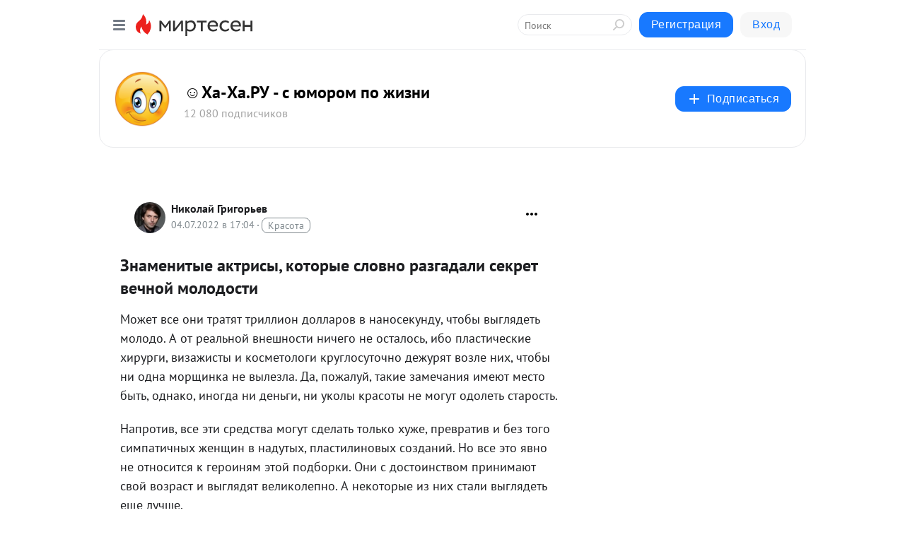

--- FILE ---
content_type: text/html; charset=utf-8
request_url: https://ha-ha.mirtesen.ru/blog/43301206220/Znamenityie-aktrisyi-kotoryie-slovno-razgadali-sekret-vechnoy-mo
body_size: 27122
content:
<!DOCTYPE html>
<html lang="ru" >
<head>
<meta charset="utf-8" />
<meta name="robots" content="all"/>
<script>window.__SM_COUNTER_ID = 45130;</script>
<title data-react-helmet="true">Знаменитые актрисы, которые словно разгадали секрет вечной молодости - ☺Ха-Ха.РУ - с юмором по жизни - Медиаплатформа МирТесен</title>
<meta name="viewport" content="width=device-width, initial-scale=1"/>

<meta data-react-helmet="true" name="description" content="Может все они тратят триллион долларов в наносекунду, чтобы выглядеть молодо. А от реальной внешности ничего не осталось, ибо пластические хирурги, визажисты и косметологи круглосуточно дежурят возле них, чтобы ни одна морщинка не вылезла. Да, пожалуй, такие замечания имеют место быть, однако, - 4 июля - 43301206220 - Медиаплатформа МирТесен"/><meta data-react-helmet="true" name="keywords" content="одноклассники, однокурсники, соседи, сослуживцы, мир тесен, земляки, старые друзья, география, блоги домов, события вокруг, социальная сеть, карта, дом, работа, web 2.0"/><meta data-react-helmet="true" property="og:image" content="https://r4.mt.ru/r17/photo4AC5/20698650487-0/jpg/bp.jpeg"/><meta data-react-helmet="true" property="og:image:width" content="1200"/><meta data-react-helmet="true" property="og:image:height" content="628"/><meta data-react-helmet="true" property="og:image:alt" content="Знаменитые актрисы, которые словно разгадали секрет вечной молодости - ☺Ха-Ха.РУ - с юмором по жизни - Медиаплатформа МирТесен"/><meta data-react-helmet="true" property="twitter:image" content="https://r4.mt.ru/r17/photo4AC5/20698650487-0/jpg/bp.jpeg"/><meta data-react-helmet="true" property="vk:image" content="https://r4.mt.ru/r17/photo4AC5/20698650487-0/jpg/bp.jpeg"/><meta data-react-helmet="true" property="og:description" content="Может все они тратят триллион долларов в наносекунду, чтобы выглядеть молодо. А от реальной внешности ничего не осталось, ибо пластические хирурги, визажисты и косметологи круглосуточно дежурят возле них, чтобы ни одна морщинка не вылезла. Да, пожалуй, такие замечания имеют место быть, однако, - 4 июля - 43301206220 - Медиаплатформа МирТесен"/><meta data-react-helmet="true" property="twitter:description" content="Может все они тратят триллион долларов в наносекунду, чтобы выглядеть молодо. А от реальной внешности ничего не осталось, ибо пластические хирурги, визажисты и косметологи круглосуточно дежурят возле них, чтобы ни одна морщинка не вылезла. Да, пожалуй, такие замечания имеют место быть, однако, - 4 июля - 43301206220 - Медиаплатформа МирТесен"/><meta data-react-helmet="true" property="og:site_name" content="☺Ха-Ха.РУ - с юмором по жизни - МирТесен"/><meta data-react-helmet="true" property="og:site" content="☺Ха-Ха.РУ - с юмором по жизни - МирТесен"/><meta data-react-helmet="true" property="og:type" content="article"/><meta data-react-helmet="true" property="og:url" content="https://zefirka.net/2022/07/04/znamenitye-aktrisy-kotorye-slovno-razgadali-sekret-vechnoj-molodosti/"/><meta data-react-helmet="true" property="og:title" content="Знаменитые актрисы, которые словно разгадали секрет вечной молодости - ☺Ха-Ха.РУ - с юмором по жизни - Медиаплатформа МирТесен"/><meta data-react-helmet="true" property="twitter:card" content="summary_large_image"/><meta data-react-helmet="true" property="twitter:title" content="Знаменитые актрисы, которые словно разгадали секрет вечной молодости - ☺Ха-Ха.РУ - с юмором по жизни - Медиаплатформа МирТесен"/>
<link data-react-helmet="true" rel="image_src" href="https://r4.mt.ru/r17/photo4AC5/20698650487-0/jpg/bp.jpeg"/><link data-react-helmet="true" rel="canonical" href="https://zefirka.net/2022/07/04/znamenitye-aktrisy-kotorye-slovno-razgadali-sekret-vechnoj-molodosti/"/><link data-react-helmet="true" rel="index" href="https://ha-ha.mirtesen.ru"/><link data-react-helmet="true" rel="alternate" type="application/atom+xml" title="☺Ха-Ха.РУ - с юмором по жизни - МирТесен" href="https://ha-ha.mirtesen.ru/blog/atom"/><link data-react-helmet="true" rel="alternate" type="application/atom+xml" title="☺Ха-Ха.РУ - с юмором по жизни - МирТесен" href="https://ha-ha.mirtesen.ru/blog/rss"/><link data-react-helmet="true" rel="icon" href="/favicon.ico" type="image/x-icon" sizes="16x16"/><link data-react-helmet="true" rel="shortcut icon" href="/favicon.ico" type="image/x-icon" sizes="16x16"/>

<link rel="stylesheet" href="https://alpha.mirtesen.ru/assets/modern/bundle.async.390fc67b829a9a691b15.css" media="print" onload="this.media='all'">
<link rel="stylesheet" href="https://alpha.mirtesen.ru/assets/modern/bundle.blog.e2791309848d57543770.css" />
</head>
<body >



<div id="root"><div class="app blog-post-page"><div id="layout" class="blog-post-layout"><div id="main-container" class="not-admin"><header id="header"><div class="header-wrapper" style="width:auto"><div class="header-container"><div class="header"><div class="header__navigation"></div></div></div></div></header><div id="three-column-container"><div id="very-left-column" class=""><div class="sticky-wrap" style="left:0"><div class="sticky__content"><div class="left-menu"><div class="left-menu__blog"><div class="left-menu__item left-menu__blog-item"><div class="left-menu__item_title left-menu__item_header">☺Ха-Ха.РУ - с ю...</div><a class="left-menu__item_element" href="https://ha-ha.mirtesen.ru/">Главная</a><a class="left-menu__item_element" href="https://ha-ha.mirtesen.ru/blog">Блог</a></div><div class="left-menu__item left-menu__blog-item"><div class="left-menu__item_title left-menu__item_header"></div><i class="left-menu__item_delimiter"></i><a class="left-menu__item_element" href="https://ha-ha.mirtesen.ru/blog/latest">Новые</a><a class="left-menu__item_element" href="https://ha-ha.mirtesen.ru/blog/interesting">Лучшие</a><a class="left-menu__item_element" href="https://ha-ha.mirtesen.ru/blog/commented">Обсуждаемые</a><a class="left-menu__item_element" href="https://ha-ha.mirtesen.ru/comments">Комментарии</a><a class="left-menu__item_element" href="https://ha-ha.mirtesen.ru/people">Участники сайта</a></div></div><div class="left-menu__item" id="topics-menu"><div class="left-menu__item_title" id="topics-menu-title">Рубрики</div><a class="left-menu__item_element" href="//mirtesen.ru/topic/cooking?utm_medium=from_left_sidebar"><span><img src="//static.mtml.ru/images/topics/cooking.svg" alt="cooking" loading="lazy" width="16" height="16"/></span><span>Кулинария</span></a><a class="left-menu__item_element" href="//mirtesen.ru/topic/family?utm_medium=from_left_sidebar"><span><img src="//static.mtml.ru/images/topics/family.svg" alt="family" loading="lazy" width="16" height="16"/></span><span>Дети и семья</span></a><a class="left-menu__item_element" href="//mirtesen.ru/topic/show?utm_medium=from_left_sidebar"><span><img src="//static.mtml.ru/images/topics/show.svg" alt="show" loading="lazy" width="16" height="16"/></span><span>Шоу-бизнес</span></a><a class="left-menu__item_element" href="//mirtesen.ru/topic/politics?utm_medium=from_left_sidebar"><span><img src="//static.mtml.ru/images/topics/politics.svg" alt="politics" loading="lazy" width="16" height="16"/></span><span>Политика</span></a><a class="left-menu__item_element" href="//mirtesen.ru/topic/health?utm_medium=from_left_sidebar"><span><img src="//static.mtml.ru/images/topics/health.svg" alt="health" loading="lazy" width="16" height="16"/></span><span>Здоровье</span></a><button class="left-menu__item_button">Показать все<svg class="svg-icon"><use href="/images/icons.svg?v=1769480#angle-down"></use></svg></button></div><div class="left-menu__item"><div class="left-menu__item_title left-menu__item_header"><a href="https://mirtesen.ru/" class="left-menu__item_title-anchor">Моя лента</a></div><a href="https://mirtesen.ru/chats" class="left-menu__item_element left-menu__item_element_chat" target="_self"><span><img src="//static.mtml.ru/images/icons_v2/chats.svg" alt="ЧАТЫ" loading="lazy" width="16" height="16"/></span><span id="chats-tooltip">ЧАТЫ</span></a><a href="https://mirtesen.ru/polls" class="left-menu__item_element left-menu__item_element_poll" target="_self"><span><img src="//static.mtml.ru/images/icons_v2/vote.svg" alt="Опросы" loading="lazy" width="28" height="28"/></span><span id="polls-tooltip">Опросы</span></a><a href="https://mirtesen.ru/bloggers" class="left-menu__item_element" target="_self"><span><img src="//static.mtml.ru/images/icons_v2/IconBloggersColor.svg" alt="Блогеры" loading="lazy" width="17" height="17"/></span><span id="bloggers-tooltip">Блогеры</span></a><a href="https://mirtesen.ru/user-posts" class="left-menu__item_element" target="_self"><span><img src="//static.mtml.ru/images/icons_v2/IconUserContent.svg" alt="Глас народа" loading="lazy" width="16" height="16"/></span><span id="user-posts-tooltip">Глас народа</span></a><a href="https://mirtesen.ru/popular/liked" class="left-menu__item_element" target="_self"><span><img src="//static.mtml.ru/images/icons_v2/IconPopularColor.svg" alt="Популярное" loading="lazy" width="13" height="16"/></span><span id="popular-posts-tooltip">Популярное</span></a><a href="https://mirtesen.ru/popular/commented" class="left-menu__item_element" target="_self"><span><img src="//static.mtml.ru/images/icons_v2/IconDiscussColor.svg" alt="Обсуждаемое" loading="lazy" width="14" height="14"/></span><span id="commented-posts-tooltip">Обсуждаемое</span></a></div><div class="left-menu__item" id="common-menu"><a href="https://k41tv.app.link/sidebarlink" class="btn btn-primary btn-primary_left-menu" target="_blank" id="app-tooltip"><svg class="svg"><use href="/images/icons.svg#app-icon"></use></svg><span class="left-menu__item_element-text">Мессенджер МТ</span></a><a href="https://info.mirtesen.ru/about" class="left-menu__item_element" target="_blank"><span><img src="//static.mtml.ru/images/icons_v2/IconAbout.svg" alt="О компании" loading="lazy" width="9" height="14"/></span><span class="left-menu__item_element-text">О компании</span></a><a href="https://info.mirtesen.ru/glagol" class="left-menu__item_element" target="_blank"><span><img src="//static.mtml.ru/images/icons_v2/icon-glagol.svg" alt="О редакции ГлагоL" loading="lazy" width="8" height="13"/></span><span class="left-menu__item_element-text">О редакции ГлагоL</span></a><a href="https://info.mirtesen.ru/news" class="left-menu__item_element" target="_blank"><span><img src="//static.mtml.ru/images/icons_v2/IconNews.svg" alt="Новости" loading="lazy" width="16" height="14"/></span><span class="left-menu__item_element-text">Новости</span></a><a href="https://info.mirtesen.ru/partners" class="left-menu__item_element" target="_blank"><span><img src="//static.mtml.ru/images/icons_v2/IconPartners.svg" alt="Партнерам" loading="lazy" width="16" height="13"/></span><span class="left-menu__item_element-text">Партнерам</span></a><a href="https://info.mirtesen.ru/promo" class="left-menu__item_element" target="_blank"><span><img src="//static.mtml.ru/images/icons_v2/IconAdvertizing.svg" alt="Рекламодателям" loading="lazy" width="17" height="16"/></span><span class="left-menu__item_element-text">Рекламодателям</span></a><a href="https://mirtesen.ru/feedback/report" class="left-menu__item_element" target="_blank"><span><img src="//static.mtml.ru/images/icons_v2/IconFeedback.svg" alt="Обратная связь" loading="lazy" width="16" height="13"/></span><span class="left-menu__item_element-text">Обратная связь</span></a><a href="https://mirtesen.ru/feedback/report/spam" class="left-menu__item_element" target="_blank"><span><img src="//static.mtml.ru/images/icons_v2/IconSpam.svg" alt="Пожаловаться на спам" loading="lazy" width="15" height="14"/></span><span class="left-menu__item_element-text">Пожаловаться на спам</span></a><a href="https://info.mirtesen.ru/agreement" class="left-menu__item_element" target="_blank"><span><img src="//static.mtml.ru/images/icons_v2/IconAgreement.svg" alt="Соглашение" loading="lazy" width="15" height="16"/></span><span class="left-menu__item_element-text">Соглашение</span></a><a href="https://info.mirtesen.ru/recommendation_rules" class="left-menu__item_element" target="_blank"><span><img src="//static.mtml.ru/images/icons_v2/IconAgreement.svg" alt="Рекомендательные технологии" loading="lazy" width="15" height="16"/></span><span class="left-menu__item_element-text">Рекомендательные технологии</span></a></div></div><p class="recommendation-tech">На информационном ресурсе применяются <a href="https://info.mirtesen.ru/recommendation_rules">рекомендательные технологии</a> (информационные технологии предоставления информации на основе сбора, систематизации и анализа сведений, относящихся к предпочтениям пользователей сети &quot;Интернет&quot;, находящихся на территории Российской Федерации)</p><div class="mt-tizer-ad-block"><div class="partner-block-wrapper"><div id="unit_99821"></div></div></div></div></div></div><div id="content-container"><div id="secondary-header" class="secondary-header secondary-header_blog"><div class="secondary-header__middle"><div id="secondary-header-logo" class="secondary-header__logo-outer"><div class="secondary-header__logo-wrap"><a class="userlogo userlogo_xl" href="https://ha-ha.mirtesen.ru/?utm_referrer=mirtesen.ru" title="" target="" data-rjs="//mtdata.ru/u22/group8063/c05c2354e7af663b08eab343ad830ab7-0/__logo.jpeg"></a></div></div><div class="secondary-header__title-wrap"><div class="secondary-header__title-subscribers"><h2 class="secondary-header__title"><a class="secondary-header__title-link" href="https://ha-ha.mirtesen.ru/?utm_referrer=mirtesen.ru" style="color:#000" rel="nofollow">☺Ха-Ха.РУ - с юмором по жизни</a></h2><i class="secondary-header__subscribers">12 080 подписчиков</i></div></div><div><div id="mt-dropdown-menu" class="mt-dropdown-menu"><button appearance="btn" title="Подписаться" type="button" class="mt-dropdown-menu__btn btn btn-primary"><svg class="svg-icon"><use href="/images/icons.svg?v=1769480#cross"></use></svg>Подписаться</button></div></div></div></div><div class="blog-post-item blog-post-item_tile"><div id="double-column-container"><div id="right-column"><div class="partner-block-wrapper"><div id="unit_103944"></div></div><div class="partner-block-wrapper"><div id="unit_103939"></div></div><div class="right-column-comments right-column-comments_blog"><h3 class="right-column-comments__title">Свежие комментарии</h3><ul class="right-column-comments-list"><li class="right-column-comments-item"><a href="https://mirtesen.ru/people/143273220" class="right-column-comments-item__author"><span class="userlogo userlogo_s" href="" style="background:linear-gradient(hsl(262, 100%, 50%), hsl(292, 80%, 50%))" target="">РМ</span><div class="right-column-comments-item__author__info"><i class="right-column-comments-item__author__name" style="color:hsl(277, 70%, 50%)">Роман Мошаров</i><i class="right-column-comments-item__pubdate"></i></div></a><div class="right-column-comments-item__post"><span class="right-column-comments-item__post__message">https://medvejiyugol.mirtesen.ru/blog/43451759202</span><span class="right-column-comments-item__post__title">Мир странных дете...</span></div></li><li class="right-column-comments-item"><a href="https://mirtesen.ru/people/143273220" class="right-column-comments-item__author"><span class="userlogo userlogo_s" href="" style="background:linear-gradient(hsl(262, 100%, 50%), hsl(292, 80%, 50%))" target="">РМ</span><div class="right-column-comments-item__author__info"><i class="right-column-comments-item__author__name" style="color:hsl(277, 70%, 50%)">Роман Мошаров</i><i class="right-column-comments-item__pubdate"></i></div></a><div class="right-column-comments-item__post"><span class="right-column-comments-item__post__message">все картины очень итересны</span><span class="right-column-comments-item__post__title">Мир странных дете...</span></div></li><li class="right-column-comments-item"><a href="https://mirtesen.ru/people/825454535" class="right-column-comments-item__author"><span class="userlogo userlogo_s" href="" title="" target="" data-rjs="2"></span><div class="right-column-comments-item__author__info"><i class="right-column-comments-item__author__name" style="color:hsl(125, 70%, 50%)">sorsw</i><i class="right-column-comments-item__pubdate"></i></div></a><div class="right-column-comments-item__post"><span class="right-column-comments-item__post__message">Что я только ни делал из чёрного конструктора с редукторами и электродвигателями. У меня были все №№ конструкторов. О...</span><span class="right-column-comments-item__post__title">Железный конструк...</span></div></li></ul></div><div class="partner-block-wrapper"><div id="unit_99810"></div></div><div class="partner-block-wrapper"><div id="unit_95080"></div></div><div class="sticky2" style="top:30px"><div class="partner-block-wrapper"><div id="unit_103947"></div></div></div></div><div id="content-column" class="content-column"><div class="adfox-top"><div class="partner-block-wrapper"><div id="unit_99815"></div></div><div class="partner-block-wrapper"><div id="unit_99815"></div></div></div><article class="blog-post" id="post_43301206220" itemscope="" itemType="http://schema.org/NewsArticle"><meta itemscope="" itemProp="mainEntityOfPage" itemType="https://schema.org/WebPage" itemID="https://zefirka.net/2022/07/04/znamenitye-aktrisy-kotorye-slovno-razgadali-sekret-vechnoj-molodosti/" content=""/><meta itemProp="datePublished" content="2022-07-04T17:04:44.000Z"/><meta itemProp="dateModified" content="2022-07-04T17:04:44.000Z"/><span itemscope="" itemType="https://schema.org/Organization" itemProp="publisher"><meta itemProp="name" content="☺Ха-Ха.РУ - с юмором по жизни"/><span itemscope="" itemType="https://schema.org/ImageObject" itemProp="logo"><meta itemProp="url" content="//mtdata.ru/u22/group8063/c05c2354e7af663b08eab343ad830ab7-0/__logo.jpeg"/></span></span><meta itemProp="image" content="https://r4.mt.ru/r17/photo4AC5/20698650487-0/jpg/bp.jpeg"/><div class="blog-post__header"><div class="blog-post__author" rel="author"><span class="blog-post__author-avatar"><a class="userlogo" href="//mirtesen.ru/people/742428598?utm_referrer=mirtesen.ru" title="" target="_blank" data-rjs="2"></a></span><div><a class="blog-post__author-name" href="//mirtesen.ru/people/742428598" target="_blank"><span itemProp="author">Николай Григорьев</span></a><div class="blog-post__info"><div class="blog-post__pubdate"></div><h3 class="blog-post__topic-category-wrapper"><a class="blog-post__topic-category" href="//mirtesen.ru/topic/beauty?utm_medium=from_headline_topic_button"><span>Красота</span></a></h3></div></div></div><div><button title="Подписаться" class="btn blog-post__header-subscribe btn-primary">Подписаться</button></div><div id="mt-dropdown-menu" class="mt-dropdown-menu context-dropdown"><button type="button" class="mt-dropdown-menu__btn"><svg class="svg-icon"><use href="/images/icons.svg?v=1769480#more"></use></svg></button></div></div><h1 class="blog-post__title" itemProp="headline">Знаменитые актрисы, которые словно разгадали секрет вечной молодости</h1><div class="partner-block-wrapper"><div id="unit_103965"></div></div><div class="blog-post__text" itemProp="articleBody"><p>Может все они тратят триллион долларов в наносекунду, чтобы выглядеть молодо. А от реальной внешности ничего не осталось, ибо пластические хирурги, визажисты и косметологи круглосуточно дежурят возле них, чтобы ни одна морщинка не вылезла. Да, пожалуй, такие замечания имеют место быть, однако, иногда ни деньги, ни уколы красоты не могут одолеть старость.<div id="unit_101877"><a href="https://smi2.ru/" ></a></div>
<script type="text/javascript" charset="utf-8">
  (function() {
    var sc = document.createElement('script'); sc.type = 'text/javascript'; sc.async = true;
    sc.src = '//smi2.ru/data/js/101877.js'; sc.charset = 'utf-8';
    var s = document.getElementsByTagName('script')[0]; s.parentNode.insertBefore(sc, s);
  }());
</script> Напротив, все эти средства могут сделать только хуже, превратив и без того симпатичных женщин в надутых, пластилиновых созданий. Но все это явно не относится к героиням этой подборки. Они с достоинством принимают свой возраст и выглядят великолепно. А некоторые из них стали выглядеть еще лучше.</p> <h2>1.</h2> <p>Джулианна Мур<br /><img class="POST_IMAGE " src="https://r4.mt.ru/r17/photo4AC5/20698650487-0/jpg/bp.webp" alt="Знаменитые актрисы, которые словно разгадали секрет вечной молодости" width="620"height="auto"loading="lazy"/></p> <h2>2.</h2> <p>Сальма Хайек<br /><img class="POST_IMAGE " src="https://r2.mt.ru/r17/photo0ECD/20921723336-0/jpg/bp.webp" alt="Знаменитые актрисы, которые словно разгадали секрет вечной молодости" width="620"height="auto"loading="lazy"/></p> <h2>3.</h2> <p>Моника Беллуччи<br /><img class="POST_IMAGE " src="https://r2.mt.ru/r17/photo81F8/20144796185-0/jpg/bp.webp" alt="Знаменитые актрисы, которые словно разгадали секрет вечной молодости" width="620"height="auto"loading="lazy"/></p> <h2>4.</h2> <p>Ума Турман<br /><img class="POST_IMAGE " src="https://r.mt.ru/r17/photo9517/20367869034-0/jpg/bp.webp" alt="Знаменитые актрисы, которые словно разгадали секрет вечной молодости" width="620"height="auto"loading="lazy"/></p> <h2>5.</h2> <p>Хэлли Берри<br /><img class="POST_IMAGE " src="https://r2.mt.ru/r17/photo3569/20590941883-0/jpg/bp.webp" alt="Знаменитые актрисы, которые словно разгадали секрет вечной молодости" width="620"height="auto"loading="lazy"/></p> <h2>6.</h2> <p>Дженнифер Энистон<br /><img class="POST_IMAGE " src="https://r3.mt.ru/r17/photoB6E3/20814014732-0/jpg/bp.webp" alt="Знаменитые актрисы, которые словно разгадали секрет вечной молодости" width="620"height="auto"loading="lazy"/></p> <h2>7.</h2> <p>Кейт Уинслет<br /><img class="POST_IMAGE " src="https://r.mt.ru/r17/photo3BB9/20037087581-0/jpg/bp.webp" alt="Знаменитые актрисы, которые словно разгадали секрет вечной молодости" width="620"height="auto"loading="lazy"/></p> <h2>8.</h2> <p>Джоди Фостер<br /><img class="POST_IMAGE " src="https://r2.mt.ru/r17/photoB152/20260160430-0/jpg/bp.webp" alt="Знаменитые актрисы, которые словно разгадали секрет вечной молодости" width="620"height="auto"loading="lazy"/></p> <h2>9.</h2> <p>Жюльет Бинош<br /><img class="POST_IMAGE " src="https://r3.mt.ru/r17/photo1033/20483233279-0/jpg/bp.webp" alt="Знаменитые актрисы, которые словно разгадали секрет вечной молодости" width="620"height="auto"loading="lazy"/></p> <h2>10.</h2> <p>Кэти Холмс<br /><img class="POST_IMAGE " src="https://r3.mt.ru/r17/photoF2BC/20706306128-0/jpg/bp.webp" alt="Знаменитые актрисы, которые словно разгадали секрет вечной молодости" width="620"height="auto"loading="lazy"/></p> <h2>11.</h2> <p>Брук Шилдс<br /><img class="POST_IMAGE " src="https://r5.mt.ru/r17/photoA947/20929378977-0/jpg/bp.webp" alt="Знаменитые актрисы, которые словно разгадали секрет вечной молодости" width="620"height="auto"loading="lazy"/></p> <h2>12.</h2> <p>Лив Тайлер<br /><img class="POST_IMAGE " src="https://r3.mt.ru/r17/photoF453/20152451826-0/jpg/bp.webp" alt="Знаменитые актрисы, которые словно разгадали секрет вечной молодости" width="620"height="auto"loading="lazy"/></p> <h2>13.</h2> <p>Катрин Денев<br /><img class="POST_IMAGE " src="https://r5.mt.ru/r17/photoFBAC/20375524675-0/jpg/bp.webp" alt="Знаменитые актрисы, которые словно разгадали секрет вечной молодости" width="620"height="auto"loading="lazy"/></p> <h2>14.</h2> <p>Сигурни Уивер<br /><img class="POST_IMAGE " src="https://r1.mt.ru/r17/photoDB14/20598597524-0/jpg/bp.webp" alt="Знаменитые актрисы, которые словно разгадали секрет вечной молодости" width="620"height="auto"loading="lazy"/></p> <h2>15.</h2> <p>Кейт Бланшетт<br /><img class="POST_IMAGE " src="https://r3.mt.ru/r17/photo48FB/20821670373-0/jpg/bp.webp" alt="Знаменитые актрисы, которые словно разгадали секрет вечной молодости" width="620"height="auto"loading="lazy"/></p> <h2>16.</h2> <p>Шэрон Стоун<br /><img class="POST_IMAGE " src="https://r1.mt.ru/r17/photo5611/20044743222-0/jpg/bp.webp" alt="Знаменитые актрисы, которые словно разгадали секрет вечной молодости" width="620"height="auto"loading="lazy"/></p><div id="unit_103966"><a href="https://smi2.ru/" ></a></div>
<script type="text/javascript" charset="utf-8">
  (function() {
    var sc = document.createElement('script'); sc.type = 'text/javascript'; sc.async = true;
    sc.src = '//smi2.ru/data/js/103966.js'; sc.charset = 'utf-8';
    var s = document.getElementsByTagName('script')[0]; s.parentNode.insertBefore(sc, s);
  }());
</script></div><div id="panda_player" class="panda-player"></div><div class="blog-post__source"><a href="https://ha-ha.mirtesen.ru/url?e=simple_click&amp;blog_post_id=43301206220&amp;url=e6WMxu95puRE6XtwlmeJMu5j4Jb9sH7bjPJbfv6pXbdAWYzYMWEv20WEaQQEWdOaCvaB48yD4__P__2FSif1edH7J43r__P__2FO0oTMr4U1IVIubrEESfJN1BLieSiHv6kNpl3XPzTTb0c59qoUwHQvP9DynCpmhZz47UbNPFu8TqSAEYgx4eA__P__3D" target="_blank">Ссылка на первоисточник</a></div><div class="blog-post__subscribe"><p class="blog-post__subscribe-text">Понравилась статья? Подпишитесь на канал, чтобы быть в курсе самых интересных материалов</p><a href="#" class="btn btn-primary">Подписаться</a></div><ul class="mt-horizontal-menu mt-horizontal-menu_list mt-horizontal-menu_multiline-left post-tags"><li><a href="/hashtags/%D0%97%D0%BD%D0%B0%D0%BC%D0%B5%D0%BD%D0%B8%D1%82%D0%BE%D1%81%D1%82%D0%B8" class="tag-label-2 tag-label-2_sm"><span>Знаменитости</span></a><meta itemProp="about" content="Знаменитости"/></li></ul><div class="blog-post__footer"><div class="post-controls"><div><div class="post-actions"><div class="post-actions__push"></div></div></div></div></div><span></span></article><nav class="pagination"><ul class="blog-post__pagination"><li><a href="https://ha-ha.mirtesen.ru/blog/43078133371/Istorii-izvestnyih-brendov-kotoryie-kardinalno-smenili-rod-deyat?utm_referrer=mirtesen.ru"><span class="blog-post__pagination__arrow">←</span>Предыдущая тема</a></li><li class="blog-post__pagination__symbol"> | </li><li><a href="https://ha-ha.mirtesen.ru/blog/43524279069/Futuristicheskie-arhitekturnyie-peyzazhi-ot-Havera-Valero?utm_referrer=mirtesen.ru">Следующая тема<span class="blog-post__pagination__arrow">→</span></a></li></ul></nav><div class="partner-block-wrapper"><div id="unit_103916"></div></div><span></span><div class="adfox-outer blog-post-item__ad-block"><div class="partner-block-wrapper"><div id="unit_99816"></div></div></div></div></div><div class="blog-post-bottom-partners"><div class="partner-block-wrapper"><div id="unit_103941"></div></div><div class="partner-block-wrapper"><div id="unit_95079"></div></div><div class="partner-block-wrapper"><div id="unit_95031"></div></div></div></div></div></div></div><div style="position:fixed;bottom:50px;right:0;cursor:pointer;transition-duration:0.2s;transition-timing-function:linear;transition-delay:0s;z-index:10;display:none"><div id="scroll-top"><div>наверх</div></div></div></div><div></div></div></div>
<div id="messenger-portal" class="messenger-embedded"></div>
<script>window.__PRELOADED_STATE__ = {"blogDomain":{},"promotion":{"popup":{},"activeTab":"platform","sections":{"platform":{"title":"Реклама на Платформе","isMenu":true,"changed":false,"forDevs":true},"settings":{"title":"Настройки рекламы","isMenu":true,"changed":false,"forDevs":true},"item":{"title":"Редактирование объекта","isMenu":false,"changed":false,"forDevs":true},"itemAdd":{"title":"Добавление объекта","isMenu":false,"changed":false,"forDevs":true},"deposit":{"title":"Пополнение баланса","isMenu":false,"changed":false,"forDevs":true},"stats":{"title":"Статистика рекламы","isMenu":true,"changed":false,"forDevs":true}},"changed":{"platform":false,"settings":false,"item":false,"stats":false},"data":{"platform":"","settings":{"currentBalance":0,"spentBalance":0,"groupItem":{"id":null,"status":"STATUS_PENDING","dateStart":null,"dateEnd":null,"fullClicksLimit":null,"dayClicksLimit":null,"clickPrice":null,"utmSource":null,"utmMedium":null,"utmCampaign":null,"targetGeoIds":null,"targetIsMale":null,"targetAgeMin":null,"targetAgeMax":null,"targetTime":null,"title":null,"canChangeStatus":null,"inRotation":false,"fullClicks":0,"dayClicks":0},"blogpostItems":[]},"item":{"id":null,"status":"STATUS_PENDING","dateStart":null,"dateEnd":null,"fullClicksLimit":null,"dayClicksLimit":null,"clickPrice":null,"utmSource":null,"utmMedium":null,"utmCampaign":null,"targetGeoIds":null,"targetIsMale":null,"targetAgeMin":null,"targetAgeMax":null,"targetTime":null,"title":null,"canChangeStatus":null,"inRotation":false,"fullClicks":0,"dayClicks":0},"itemAdd":{"url":null},"deposit":{"value":""},"stats":{"periodFrom":"2026-01-03","periodTo":"2026-01-23"}},"errors":{}},"editComments":{"activeTab":"stats","sections":{"stats":{"title":"Статистика","isMenu":true,"changed":false,"forDevs":true},"settings":{"title":"Настройки","isMenu":true,"changed":false,"forDevs":true}},"changed":{"stats":false,"settings":false},"data":{"stats":{"periodFrom":"2026-01-16","periodTo":"2026-01-23"},"settings":{"applyForCommentsEnabled":0,"commonEnabled":0,"siteEnabled":0,"keyWords":[]}},"errors":{}},"actionVote":{},"header":{"sidebarEnabled":false,"sidebarIsOpen":false},"messageNotifications":{"items":[],"startFrom":0,"nextFrom":0,"hasMoreItems":true,"busy":false},"activityNotifications":{"items":[],"nextFrom":"","hasMoreItems":true,"busy":false},"headerSearch":{"value":"","result":{"people":[],"groups":[],"posts":[]},"isLoading":false,"hasResults":false},"rssEditor":{"editKey":null,"type":"add","loading":{"defaultImage":false},"values":{"maxTextLength":0,"publicationDelay":0,"useFullText":false,"useShortDesctiption":false,"ignoreMediaTags":false,"rssSourceLink":"","autoRefreshImportedThemes":false,"pregTemplateTextSearch":"","pregTemplateTextChange":"","xpathLongText":"","xpathImage":"","showCategory":"","importCategory":"","keepImages":false,"keepLinks":false,"keepIframes":false,"useEmbedCode":false,"useYandexTurbo":false,"addYandexGenreTags":false,"loadingTimout":0,"hideSourceLink":false,"defaultImage":""}},"telegramEditor":{"editKey":null,"type":"add","values":{"username":null,"signature":""}},"auth":{"user":null,"groupPrivileges":{},"viewedTooltips":{}},"authForm":{"isBusy":false,"widgetId":"0","instances":{"0":{"isOpen":false,"activeTab":"login","callAndSmsLimits":{"apiLimits":{"smsAllowed":true,"callAllowed":true,"smsTimeLimitExceededMsg":"","callTimeLimitExceededMsg":""},"timers":{}},"params":{"login":{"phone":"","code":"","mode":"SMS","step":"","errorMap":{}},"loginByEmail":{"email":"","password":"","remember":"on","step":"","errorMap":{}},"registration":{"name":"","lastname":"","email":"","phone":"","code":"","mode":"SMS","step":"","errorMap":{}},"registrationByEmail":{"email":"","name":"","phone":"","code":"","mode":"SMS","step":"","errorMap":{}},"password":{"email":"","errorMap":{}}}}}},"blogModerators":{"staff":[],"popup":{"popupType":null,"userInfo":null},"errors":{},"radioBtnValue":null},"logoEditor":{"image":null,"allowZoomOut":false,"position":{"x":0.5,"y":0.5},"scale":1,"rotate":0,"borderRadius":0,"width":100,"height":100,"border":0,"isEmpty":true,"type":"blog"},"headerBackgroundEditor":{"image":null,"type":"blog","allowZoomOut":false,"position":{"x":0.5,"y":0.5},"scale":1,"rotate":0,"borderRadius":0,"blogHeight":240,"profileHeight":240,"border":0,"isEmpty":true},"titleEditor":{"title":""},"secondaryHeader":{"logoSwitcher":false,"titleSwitcher":false,"backgroundSwitcher":false,"logoEditor":false,"titleEditor":false,"backgroundEditor":false},"blogMenuSettings":{"isChanged":false,"menuItems":[],"currentIndex":null,"menuItem":{},"staticWidgetsToRemove":[],"context":{"add":{"title":"Добавление раздела","saveButton":"Добавить"},"edit":{"title":"Раздел: ","saveButton":"Сохранить","remove":"Удалить раздел"}},"errors":{}},"siteSettings":{},"siteSettingsLeftMenu":{"sitesDropdown":false},"promotionLeftMenu":{},"editCommentsLeftMenu":{},"blogPostList":{"searchValue":"","search":{"results":[],"page":0,"hasMore":true,"isLoading":false},"blogPostList":[],"hasMoreItems":true,"page":1,"title":"","tag":"","period":"","before":"","after":"","status":"","sort":""},"blogPostEditor":{"id":null,"title":"","text":"","inProcess":false,"sign":"","disableComments":false,"tags":[],"tagSuggestions":[],"errors":[],"publishTime":null,"referenceUrl":"","nextBtnUrl":"","pushBtnUrl":"","pushBtnText":"","doFollowLinks":0,"pulse":0,"draft":false,"preloaderVisible":true,"errorMessage":{"isVisible":false,"text":"Произошла ошибка. Попробуйте еще раз или свяжитесь со службой поддержки."},"showPollEditor":false,"pollTab":"default","sentToModeration":false,"foundPolls":[],"foundPollsOffset":0,"hasMorePolls":true,"pollId":null},"actionModifyPostPopup":{"isOpen":false,"popupType":"","id":null,"deletedList":{},"approveList":{}},"rightColumnPosts":[],"rightColumnComments":[{"id":126111351,"text":"https://medvejiyugol.mirtesen.ru/blog/43451759202","date":1717594994,"blog_post":{"id":43003682776,"title":"Мир странных детей на картинах испанской художницы Ольги Эстер","seo_url":"//ha-ha.mirtesen.ru/blog/43003682776/Mir-strannyih-detey-na-kartinah-ispanskoy-hudozhnitsyi-Olgi-Este?utm_referrer=mirtesen.ru"},"user":{"cover":null,"count_friends":null,"id":143273220,"url":"//mirtesen.ru/people/143273220","display_name":"Роман Мошаров","photo_original":null},"images":[],"formattedDates":{"iso":"2024-06-05T13:43:14.000Z","ver1":"5 июня, 16:43","ver2":"05.06.2024 в 16:43","ver3":"5 июня, 16:43"}},{"id":124475807,"text":"все картины очень итересны","date":1681837991,"blog_post":{"id":43003682776,"title":"Мир странных детей на картинах испанской художницы Ольги Эстер","seo_url":"//ha-ha.mirtesen.ru/blog/43003682776/Mir-strannyih-detey-na-kartinah-ispanskoy-hudozhnitsyi-Olgi-Este?utm_referrer=mirtesen.ru"},"user":{"cover":null,"count_friends":null,"id":143273220,"url":"//mirtesen.ru/people/143273220","display_name":"Роман Мошаров","photo_original":null},"images":[],"formattedDates":{"iso":"2023-04-18T17:13:11.000Z","ver1":"18 апреля, 20:13","ver2":"18.04.2023 в 20:13","ver3":"18 апр., 20:13"}},{"id":123259239,"text":"Что я только ни делал из чёрного конструктора с редукторами и электродвигателями. У меня были все №№ конструкторов. От машинок, танков с дистанционным пультом до автомата (стреляющего игрушечными пульками). )))","date":1657923466,"blog_post":{"id":43030567933,"title":"Железный конструктор из СССР и как он появился","seo_url":"//ha-ha.mirtesen.ru/blog/43030567933/ZHeleznyiy-konstruktor-iz-SSSR-i-kak-on-poyavilsya?utm_referrer=mirtesen.ru"},"user":{"cover":null,"count_friends":null,"id":825454535,"url":"//mirtesen.ru/people/825454535","display_name":"sorsw","photo_original":"//mtdata.ru/u3/photo87EB/20084593657-0/original.jpeg"},"images":[],"formattedDates":{"iso":"2022-07-15T22:17:46.000Z","ver1":"16 июля, 1:17","ver2":"16.07.2022 в 1:17","ver3":"16 июля, 1:17"}}],"rightColumnGallery":{"total":0,"images":[]},"blogPost":{"id":43301206220,"title":"Знаменитые актрисы, которые словно разгадали секрет вечной молодости","url":"//ha-ha.mirtesen.ru/blog/43301206220?utm_referrer=mirtesen.ru","seo_url":"//ha-ha.mirtesen.ru/blog/43301206220/Znamenityie-aktrisyi-kotoryie-slovno-razgadali-sekret-vechnoy-mo?utm_referrer=mirtesen.ru","canonical_url":"https://zefirka.net/2022/07/04/znamenitye-aktrisy-kotorye-slovno-razgadali-sekret-vechnoj-molodosti/","created":1656968204,"date":1656954284,"publish_time":null,"status":"STATUS_ACTIVE","isTitleHidden":false,"preview_text":"Может все они тратят триллион долларов в наносекунду, чтобы выглядеть молодо. А от реальной внешности ничего не осталось, ибо пластические хирурги, визажисты и косметологи круглосуточно дежурят возле них, чтобы ни одна морщинка не вылезла. Да, пожалуй, такие замечания имеют место быть, однако,","comments_count":0,"post_type":"post","likes":{"count":0,"user_likes":0,"can_like":0,"marks_pluses":0,"marks_minuses":0,"user_like_attr":null,"like_attr_ids":[]},"from_id":742428598,"from":{"id":742428598,"display_name":"Николай Григорьев","url":"//mirtesen.ru/people/742428598","photo_original":"//mtdata.ru/u3/photoDAAF/20538671845-0/original.jpeg","isAuthenticAccount":false},"group":{"display_name":"☺Ха-Ха.РУ - с юмором по жизни","url":"//ha-ha.mirtesen.ru","photo_original":"//mtdata.ru/u22/group8063/c05c2354e7af663b08eab343ad830ab7-0/__logo.jpeg","id":30648734252,"canViewBlogPostCreator":true,"showSubscribersAmount":true,"is_subscribed":false,"is_member":false,"is_owner":false,"is_staff":false,"created":1463117191},"attachments":[{"photo":{"id":20698650487,"photo_original":"//mtdata.ru/u17/photo4AC5/20698650487-0/original.jpg#20698650487","title":"1","width":728,"height":646}},{"photo":{"id":20037087581,"photo_original":"//mtdata.ru/u17/photo3BB9/20037087581-0/original.jpg#20037087581","title":"1","width":728,"height":646}},{"photo":{"id":20044743222,"photo_original":"//mtdata.ru/u17/photo5611/20044743222-0/original.jpg#20044743222","title":"1","width":728,"height":646}},{"photo":{"id":20144796185,"photo_original":"//mtdata.ru/u17/photo81F8/20144796185-0/original.jpg#20144796185","title":"1","width":728,"height":545}},{"photo":{"id":20152451826,"photo_original":"//mtdata.ru/u17/photoF453/20152451826-0/original.jpg#20152451826","title":"1","width":728,"height":646}},{"photo":{"id":20260160430,"photo_original":"//mtdata.ru/u17/photoB152/20260160430-0/original.jpg#20260160430","title":"1","width":728,"height":574}},{"photo":{"id":20367869034,"photo_original":"//mtdata.ru/u17/photo9517/20367869034-0/original.jpg#20367869034","title":"1","width":728,"height":646}},{"photo":{"id":20375524675,"photo_original":"//mtdata.ru/u17/photoFBAC/20375524675-0/original.jpg#20375524675","title":"1","width":728,"height":646}},{"photo":{"id":20483233279,"photo_original":"//mtdata.ru/u17/photo1033/20483233279-0/original.jpg#20483233279","title":"1","width":728,"height":646}},{"photo":{"id":20590941883,"photo_original":"//mtdata.ru/u17/photo3569/20590941883-0/original.jpg#20590941883","title":"1","width":728,"height":646}},{"photo":{"id":20598597524,"photo_original":"//mtdata.ru/u17/photoDB14/20598597524-0/original.jpg#20598597524","title":"1","width":728,"height":646}},{"photo":{"id":20706306128,"photo_original":"//mtdata.ru/u17/photoF2BC/20706306128-0/original.jpg#20706306128","title":"1","width":728,"height":646}},{"photo":{"id":20814014732,"photo_original":"//mtdata.ru/u17/photoB6E3/20814014732-0/original.jpg#20814014732","title":"1","width":728,"height":634}},{"photo":{"id":20821670373,"photo_original":"//mtdata.ru/u17/photo48FB/20821670373-0/original.jpg#20821670373","title":"1","width":728,"height":646}},{"photo":{"id":20921723336,"photo_original":"//mtdata.ru/u17/photo0ECD/20921723336-0/original.jpg#20921723336","title":"1","width":728,"height":597}},{"photo":{"id":20929378977,"photo_original":"//mtdata.ru/u17/photoA947/20929378977-0/original.jpg#20929378977","title":"1","width":728,"height":646}}],"modified":1763393268,"is_draft":false,"is_queued":false,"topic":"beauty","tags":["Знаменитости"],"close_comments":false,"marks_count":0,"reposts":0,"recommendations":"[]","foreignPollId":null,"isSlider":null,"padRedirectUrl":"https://mirtesen.ru/url?e=pad_click&pad_page=0&blog_post_id=43301206220&announce=1","editorStatus":"EDITOR_STATUS_NONE","extraData":null,"notificationsCanBeSent":true,"notificationsSent":false,"notificationsWillBeSent":false,"notificationsLimit":4,"text":"\x3cp>Может все они тратят триллион долларов в наносекунду, чтобы выглядеть молодо. А от реальной внешности ничего не осталось, ибо пластические хирурги, визажисты и косметологи круглосуточно дежурят возле них, чтобы ни одна морщинка не вылезла. Да, пожалуй, такие замечания имеют место быть, однако, иногда ни деньги, ни уколы красоты не могут одолеть старость. Напротив, все эти средства могут сделать только хуже, превратив и без того симпатичных женщин в надутых, пластилиновых созданий. Но все это явно не относится к героиням этой подборки. Они с достоинством принимают свой возраст и выглядят великолепно. А некоторые из них стали выглядеть еще лучше.\x3c/p>\n\x3ch2>1.\x3c/h2>\n\x3cp>Джулианна Мур\x3cbr />\x3cimg src=\"//mtdata.ru/u17/photo4AC5/20698650487-0/original.jpg#20698650487\" alt=\"Знаменитые актрисы, которые словно разгадали секрет вечной молодости\" />\x3c/p>\n\x3ch2>2.\x3c/h2>\n\x3cp>Сальма Хайек\x3cbr />\x3cimg src=\"//mtdata.ru/u17/photo0ECD/20921723336-0/original.jpg#20921723336\" alt=\"Знаменитые актрисы, которые словно разгадали секрет вечной молодости\" />\x3c/p>\n\x3ch2>3.\x3c/h2>\n\x3cp>Моника Беллуччи\x3cbr />\x3cimg src=\"//mtdata.ru/u17/photo81F8/20144796185-0/original.jpg#20144796185\" alt=\"Знаменитые актрисы, которые словно разгадали секрет вечной молодости\" />\x3c/p>\n\x3ch2>4.\x3c/h2>\n\x3cp>Ума Турман\x3cbr />\x3cimg src=\"//mtdata.ru/u17/photo9517/20367869034-0/original.jpg#20367869034\" alt=\"Знаменитые актрисы, которые словно разгадали секрет вечной молодости\" />\x3c/p>\n\x3ch2>5.\x3c/h2>\n\x3cp>Хэлли Берри\x3cbr />\x3cimg src=\"//mtdata.ru/u17/photo3569/20590941883-0/original.jpg#20590941883\" alt=\"Знаменитые актрисы, которые словно разгадали секрет вечной молодости\" />\x3c/p>\n\x3ch2>6.\x3c/h2>\n\x3cp>Дженнифер Энистон\x3cbr />\x3cimg src=\"//mtdata.ru/u17/photoB6E3/20814014732-0/original.jpg#20814014732\" alt=\"Знаменитые актрисы, которые словно разгадали секрет вечной молодости\" />\x3c/p>\n\x3ch2>7.\x3c/h2>\n\x3cp>Кейт Уинслет\x3cbr />\x3cimg src=\"//mtdata.ru/u17/photo3BB9/20037087581-0/original.jpg#20037087581\" alt=\"Знаменитые актрисы, которые словно разгадали секрет вечной молодости\" />\x3c/p>\n\x3ch2>8.\x3c/h2>\n\x3cp>Джоди Фостер\x3cbr />\x3cimg src=\"//mtdata.ru/u17/photoB152/20260160430-0/original.jpg#20260160430\" alt=\"Знаменитые актрисы, которые словно разгадали секрет вечной молодости\" />\x3c/p>\n\x3ch2>9.\x3c/h2>\n\x3cp>Жюльет Бинош\x3cbr />\x3cimg src=\"//mtdata.ru/u17/photo1033/20483233279-0/original.jpg#20483233279\" alt=\"Знаменитые актрисы, которые словно разгадали секрет вечной молодости\" />\x3c/p>\n\x3ch2>10.\x3c/h2>\n\x3cp>Кэти Холмс\x3cbr />\x3cimg src=\"//mtdata.ru/u17/photoF2BC/20706306128-0/original.jpg#20706306128\" alt=\"Знаменитые актрисы, которые словно разгадали секрет вечной молодости\" />\x3c/p>\n\x3ch2>11.\x3c/h2>\n\x3cp>Брук Шилдс\x3cbr />\x3cimg src=\"//mtdata.ru/u17/photoA947/20929378977-0/original.jpg#20929378977\" alt=\"Знаменитые актрисы, которые словно разгадали секрет вечной молодости\" />\x3c/p>\n\x3ch2>12.\x3c/h2>\n\x3cp>Лив Тайлер\x3cbr />\x3cimg src=\"//mtdata.ru/u17/photoF453/20152451826-0/original.jpg#20152451826\" alt=\"Знаменитые актрисы, которые словно разгадали секрет вечной молодости\" />\x3c/p>\n\x3ch2>13.\x3c/h2>\n\x3cp>Катрин Денев\x3cbr />\x3cimg src=\"//mtdata.ru/u17/photoFBAC/20375524675-0/original.jpg#20375524675\" alt=\"Знаменитые актрисы, которые словно разгадали секрет вечной молодости\" />\x3c/p>\n\x3ch2>14.\x3c/h2>\n\x3cp>Сигурни Уивер\x3cbr />\x3cimg src=\"//mtdata.ru/u17/photoDB14/20598597524-0/original.jpg#20598597524\" alt=\"Знаменитые актрисы, которые словно разгадали секрет вечной молодости\" />\x3c/p>\n\x3ch2>15.\x3c/h2>\n\x3cp>Кейт Бланшетт\x3cbr />\x3cimg src=\"//mtdata.ru/u17/photo48FB/20821670373-0/original.jpg#20821670373\" alt=\"Знаменитые актрисы, которые словно разгадали секрет вечной молодости\" />\x3c/p>\n\x3ch2>16.\x3c/h2>\n\x3cp>Шэрон Стоун\x3cbr />\x3cimg src=\"//mtdata.ru/u17/photo5611/20044743222-0/original.jpg#20044743222\" alt=\"Знаменитые актрисы, которые словно разгадали секрет вечной молодости\" />\x3c/p>","formattedText":"\x3cp>Может все они тратят триллион долларов в наносекунду, чтобы выглядеть молодо. А от реальной внешности ничего не осталось, ибо пластические хирурги, визажисты и косметологи круглосуточно дежурят возле них, чтобы ни одна морщинка не вылезла. Да, пожалуй, такие замечания имеют место быть, однако, иногда ни деньги, ни уколы красоты не могут одолеть старость. Напротив, все эти средства могут сделать только хуже, превратив и без того симпатичных женщин в надутых, пластилиновых созданий. Но все это явно не относится к героиням этой подборки. Они с достоинством принимают свой возраст и выглядят великолепно. А некоторые из них стали выглядеть еще лучше.\x3c/p>\n\x3ch2>1.\x3c/h2>\n\x3cp>Джулианна Мур\x3cbr />\x3cimg src=\"//mtdata.ru/u17/photo4AC5/20698650487-0/original.jpg#20698650487\" alt=\"Знаменитые актрисы, которые словно разгадали секрет вечной молодости\" />\x3c/p>\n\x3ch2>2.\x3c/h2>\n\x3cp>Сальма Хайек\x3cbr />\x3cimg src=\"//mtdata.ru/u17/photo0ECD/20921723336-0/original.jpg#20921723336\" alt=\"Знаменитые актрисы, которые словно разгадали секрет вечной молодости\" />\x3c/p>\n\x3ch2>3.\x3c/h2>\n\x3cp>Моника Беллуччи\x3cbr />\x3cimg src=\"//mtdata.ru/u17/photo81F8/20144796185-0/original.jpg#20144796185\" alt=\"Знаменитые актрисы, которые словно разгадали секрет вечной молодости\" />\x3c/p>\n\x3ch2>4.\x3c/h2>\n\x3cp>Ума Турман\x3cbr />\x3cimg src=\"//mtdata.ru/u17/photo9517/20367869034-0/original.jpg#20367869034\" alt=\"Знаменитые актрисы, которые словно разгадали секрет вечной молодости\" />\x3c/p>\n\x3ch2>5.\x3c/h2>\n\x3cp>Хэлли Берри\x3cbr />\x3cimg src=\"//mtdata.ru/u17/photo3569/20590941883-0/original.jpg#20590941883\" alt=\"Знаменитые актрисы, которые словно разгадали секрет вечной молодости\" />\x3c/p>\n\x3ch2>6.\x3c/h2>\n\x3cp>Дженнифер Энистон\x3cbr />\x3cimg src=\"//mtdata.ru/u17/photoB6E3/20814014732-0/original.jpg#20814014732\" alt=\"Знаменитые актрисы, которые словно разгадали секрет вечной молодости\" />\x3c/p>\n\x3ch2>7.\x3c/h2>\n\x3cp>Кейт Уинслет\x3cbr />\x3cimg src=\"//mtdata.ru/u17/photo3BB9/20037087581-0/original.jpg#20037087581\" alt=\"Знаменитые актрисы, которые словно разгадали секрет вечной молодости\" />\x3c/p>\n\x3ch2>8.\x3c/h2>\n\x3cp>Джоди Фостер\x3cbr />\x3cimg src=\"//mtdata.ru/u17/photoB152/20260160430-0/original.jpg#20260160430\" alt=\"Знаменитые актрисы, которые словно разгадали секрет вечной молодости\" />\x3c/p>\n\x3ch2>9.\x3c/h2>\n\x3cp>Жюльет Бинош\x3cbr />\x3cimg src=\"//mtdata.ru/u17/photo1033/20483233279-0/original.jpg#20483233279\" alt=\"Знаменитые актрисы, которые словно разгадали секрет вечной молодости\" />\x3c/p>\n\x3ch2>10.\x3c/h2>\n\x3cp>Кэти Холмс\x3cbr />\x3cimg src=\"//mtdata.ru/u17/photoF2BC/20706306128-0/original.jpg#20706306128\" alt=\"Знаменитые актрисы, которые словно разгадали секрет вечной молодости\" />\x3c/p>\n\x3ch2>11.\x3c/h2>\n\x3cp>Брук Шилдс\x3cbr />\x3cimg src=\"//mtdata.ru/u17/photoA947/20929378977-0/original.jpg#20929378977\" alt=\"Знаменитые актрисы, которые словно разгадали секрет вечной молодости\" />\x3c/p>\n\x3ch2>12.\x3c/h2>\n\x3cp>Лив Тайлер\x3cbr />\x3cimg src=\"//mtdata.ru/u17/photoF453/20152451826-0/original.jpg#20152451826\" alt=\"Знаменитые актрисы, которые словно разгадали секрет вечной молодости\" />\x3c/p>\n\x3ch2>13.\x3c/h2>\n\x3cp>Катрин Денев\x3cbr />\x3cimg src=\"//mtdata.ru/u17/photoFBAC/20375524675-0/original.jpg#20375524675\" alt=\"Знаменитые актрисы, которые словно разгадали секрет вечной молодости\" />\x3c/p>\n\x3ch2>14.\x3c/h2>\n\x3cp>Сигурни Уивер\x3cbr />\x3cimg src=\"//mtdata.ru/u17/photoDB14/20598597524-0/original.jpg#20598597524\" alt=\"Знаменитые актрисы, которые словно разгадали секрет вечной молодости\" />\x3c/p>\n\x3ch2>15.\x3c/h2>\n\x3cp>Кейт Бланшетт\x3cbr />\x3cimg src=\"//mtdata.ru/u17/photo48FB/20821670373-0/original.jpg#20821670373\" alt=\"Знаменитые актрисы, которые словно разгадали секрет вечной молодости\" />\x3c/p>\n\x3ch2>16.\x3c/h2>\n\x3cp>Шэрон Стоун\x3cbr />\x3cimg src=\"//mtdata.ru/u17/photo5611/20044743222-0/original.jpg#20044743222\" alt=\"Знаменитые актрисы, которые словно разгадали секрет вечной молодости\" />\x3c/p>","reference_url":"https://ha-ha.mirtesen.ru/url?e=simple_click&blog_post_id=43301206220&url=e6WMxu95puRE6XtwlmeJMu5j4Jb9sH7bjPJbfv6pXbdAWYzYMWEv20WEaQQEWdOaCvaB48yD4__P__2FSif1edH7J43r__P__2FO0oTMr4U1IVIubrEESfJN1BLieSiHv6kNpl3XPzTTb0c59qoUwHQvP9DynCpmhZz47UbNPFu8TqSAEYgx4eA__P__3D","reference_url_original":"https://zefirka.net/2022/07/04/znamenitye-aktrisy-kotorye-slovno-razgadali-sekret-vechnoj-molodosti/","prevPostUrl":"https://ha-ha.mirtesen.ru/blog/43524279069/Futuristicheskie-arhitekturnyie-peyzazhi-ot-Havera-Valero?utm_referrer=mirtesen.ru","nextPostUrl":"https://ha-ha.mirtesen.ru/blog/43078133371/Istorii-izvestnyih-brendov-kotoryie-kardinalno-smenili-rod-deyat?utm_referrer=mirtesen.ru","formattedDates":{"iso":"2022-07-04T17:04:44.000Z","ver1":"4 июля, 20:04","ver2":"04.07.2022 в 20:04","ver3":"4 июля, 20:04"},"images":[{"main":true,"url":"//mtdata.ru/u17/photo4AC5/20698650487-0/original.jpg#20698650487","width":728,"height":646},{"main":true,"url":"//mtdata.ru/u17/photo3BB9/20037087581-0/original.jpg#20037087581","width":728,"height":646},{"main":true,"url":"//mtdata.ru/u17/photo5611/20044743222-0/original.jpg#20044743222","width":728,"height":646},{"main":true,"url":"//mtdata.ru/u17/photo81F8/20144796185-0/original.jpg#20144796185","width":728,"height":545},{"main":true,"url":"//mtdata.ru/u17/photoF453/20152451826-0/original.jpg#20152451826","width":728,"height":646},{"main":true,"url":"//mtdata.ru/u17/photoB152/20260160430-0/original.jpg#20260160430","width":728,"height":574},{"main":true,"url":"//mtdata.ru/u17/photo9517/20367869034-0/original.jpg#20367869034","width":728,"height":646},{"main":true,"url":"//mtdata.ru/u17/photoFBAC/20375524675-0/original.jpg#20375524675","width":728,"height":646},{"main":true,"url":"//mtdata.ru/u17/photo1033/20483233279-0/original.jpg#20483233279","width":728,"height":646},{"main":true,"url":"//mtdata.ru/u17/photo3569/20590941883-0/original.jpg#20590941883","width":728,"height":646},{"main":true,"url":"//mtdata.ru/u17/photoDB14/20598597524-0/original.jpg#20598597524","width":728,"height":646},{"main":true,"url":"//mtdata.ru/u17/photoF2BC/20706306128-0/original.jpg#20706306128","width":728,"height":646},{"main":true,"url":"//mtdata.ru/u17/photoB6E3/20814014732-0/original.jpg#20814014732","width":728,"height":634},{"main":true,"url":"//mtdata.ru/u17/photo48FB/20821670373-0/original.jpg#20821670373","width":728,"height":646},{"main":true,"url":"//mtdata.ru/u17/photo0ECD/20921723336-0/original.jpg#20921723336","width":728,"height":597},{"main":true,"url":"//mtdata.ru/u17/photoA947/20929378977-0/original.jpg#20929378977","width":728,"height":646}],"videos":[],"shared_post":null,"mentionedPersons":null,"topicKey":"Beauty"},"blogMember":{"usedSearch":false,"activeTab":"rating","tabs":{},"staff":{},"search":{}},"aggregator":{"items":[],"page":0,"hasMore":true},"leftMenu":{"listSites":{"mySubscriptions":{"items":[],"total":0,"hideMoreButton":0},"mySites":{"items":[],"total":0,"hideMoreButton":0}},"listFriends":{"hideMoreButton":0,"items":[]},"listTopics":[{"key":"cooking","text":"Кулинария","theme":true},{"key":"family","text":"Дети и семья","theme":true},{"key":"show","text":"Шоу-бизнес","theme":true},{"key":"politics","text":"Политика","theme":true},{"key":"health","text":"Здоровье","theme":true},{"key":"IT","text":"IT","theme":true},{"key":"auto","text":"Авто-мото","theme":true},{"key":"finance","text":"Бизнес и финансы","theme":true},{"key":"animals","text":"В мире животных","theme":true},{"key":"military","text":"Военное дело","theme":true},{"key":"home","text":"Дом/Дача","theme":true},{"key":"entertainment","text":"Игры","theme":true},{"key":"history","text":"История","theme":true},{"key":"cinema","text":"Кино","theme":true},{"key":"beauty","text":"Красота","theme":true},{"key":"culture","text":"Культура","theme":true},{"key":"realty","text":"Недвижимость","theme":true},{"key":"society","text":"Общество","theme":true},{"key":"fishing","text":"Охота и рыбалка","theme":true},{"key":"technology","text":"Прогресс","theme":true},{"key":"career","text":"Работа","theme":true},{"key":"humor","text":"Развлечения","theme":true},{"key":"ad","text":"Реклама","theme":true},{"key":"religion","text":"Религия","theme":true},{"key":"sport","text":"Спорт","theme":true},{"key":"tourism","text":"Туризм","theme":true},{"key":"photo","text":"Фото","theme":true},{"key":"all","text":"Разное","theme":false}],"blogMenu":{"menuItems":[{"url":"https://ha-ha.mirtesen.ru/","tags":"","type":"posts","title":"Главная","context":"default","stop_tags":"","module_type":"GroupsItem","module_title":"Блог","main_widget_id":"GroupsItemdefaultBlogPosts","secondary":false,"width":0},{"url":"https://ha-ha.mirtesen.ru/blog","tags":"","type":"posts","title":"Блог","context":"default","stop_tags":"","module_type":"BlogPosts","module_title":"Блог","main_widget_id":"BlogPostsdefaultBlogPostsContent","secondary":false,"width":0}],"activeItem":null},"profileMenu":{"menuItems":[],"activeItem":null},"url":null,"initialCount":5,"loadCount":10,"isDropdownVisible":false},"actionBlogPostNotify":{"isOpen":false,"id":null,"message":""},"blogCommentPage":{"items":[],"hasMoreItems":true,"page":0,"userStatus":null,"showModal":false,"modalCommentId":null},"groups":{"ratedGroups":[],"page":1,"hasMore":true,"period":"PERIOD_MONTH","order":"ORDER_BY_UNIQUE_VISITORS","searchValue":""},"stat":{"promoBalance":null,"wagesPromoBonuses":null,"wagesTotalBalance":null,"loading":false,"current":{"period":"PERIOD_TODAY","periodFrom":"2025-12-23","periodTo":"2026-01-24","timeframe":"TIMEFRAME_HOURS","timeframeEnabledMask":".*"},"objectId":null,"rows":[],"wages":[],"total":{},"viewsStat":{},"activeStat":"general"},"app":{"ip":"3.23.17.187","scope":"blog","disableAll":false,"disableYandexAnalytics":false,"originalUrl":"/blog/43301206220/Znamenityie-aktrisyi-kotoryie-slovno-razgadali-sekret-vechnoy-mo","hideAdBlocks":false,"isModernBrowser":true,"isMobile":false,"req":{"ip":"3.23.17.187","port":80,"userAgent":"Mozilla/5.0 (Macintosh; Intel Mac OS X 10_15_7) AppleWebKit/537.36 (KHTML, like Gecko) Chrome/131.0.0.0 Safari/537.36; ClaudeBot/1.0; +claudebot@anthropic.com)","cookies":{},"headers":{"connection":"upgrade","host":"ha-ha.mirtesen.ru","x-geoip2-geoname-id":"4509177","x-geoip2-country":"US","x-geoip2-city":"Columbus","x-real-ip":"3.23.17.187","x-forwarded-for":"3.23.17.187","x-forwarded-proto":"https","pragma":"no-cache","cache-control":"no-cache","upgrade-insecure-requests":"1","user-agent":"Mozilla/5.0 (Macintosh; Intel Mac OS X 10_15_7) AppleWebKit/537.36 (KHTML, like Gecko) Chrome/131.0.0.0 Safari/537.36; ClaudeBot/1.0; +claudebot@anthropic.com)","accept":"text/html,application/xhtml+xml,application/xml;q=0.9,image/webp,image/apng,*/*;q=0.8,application/signed-exchange;v=b3;q=0.9","sec-fetch-site":"none","sec-fetch-mode":"navigate","sec-fetch-user":"?1","sec-fetch-dest":"document","accept-encoding":"gzip, deflate, br"},"query":{},"params":{"postId":"43301206220","suffix":["Znamenityie-aktrisyi-kotoryie-slovno-razgadali-sekret-vechnoy-mo"]},"browser":{"name":"chrome","version":"131.0.0","os":"Mac OS","type":"browser"},"protocol":"https","host":"ha-ha.mirtesen.ru","originalUrl":"/blog/43301206220/Znamenityie-aktrisyi-kotoryie-slovno-razgadali-sekret-vechnoy-mo","lightApp":false,"mobileApp":false,"deviceType":"desktop","isMobile":false,"specialSource":false},"metrics":{"yandexMetricaAccountId":"37743965","yandexWebmasterCheckingMetatag":null,"statMediaId":null},"site":{"id":30648734252,"display_name":"☺Ха-Ха.РУ - с юмором по жизни","slogan":null,"url":"https://ha-ha.mirtesen.ru/blog/43301206220/Znamenityie-aktrisyi-kotoryie-slovno-razgadali-sekret-vechnoy-mo","photo":"//mtdata.ru/u22/group8063/c05c2354e7af663b08eab343ad830ab7-0/__logo.jpeg","tags":null,"members_count":12080,"showSubscribersAmount":true,"is_member":false,"is_subscribed":false,"is_admin":false,"is_owner":false,"is_staff":false,"isBlocked":false,"date_wages_start":"2019-03-31","can_view_members":true,"canComment":false,"canVote":null,"can_join":false,"canAddPostWithoutApprove":false,"canAddPost":false,"canViewBlogPostCreator":true,"canViewContent":true,"smi2SiteId":null,"smi2RightBlock":null,"smi2BottomBlock":null,"smi2BottomBlock2":null,"smi2BottomBlock3":null,"smi2BottomBlock4":null,"smi2BlogPostBlock":null,"hideBanners":false,"hideBottomPad":false,"ramblerTop100CounterId":"4482461","mainDomain":"//ha-ha.mirtesen.ru"},"siteBuilder":{"rev":"1.01","head":{"meta":[],"title":"Знаменитые актрисы, которые словно разгадали секрет вечной молодости"},"layout":{"props":[],"style":[],"elements":[]},"header":{"props":[],"style":[],"elements":[]},"footer":{"props":[],"style":[],"elements":[]},"veryLeftColumn":{"props":[],"style":[],"elements":[]},"veryRightColumn":{"props":[],"style":[],"elements":[]},"mainLogo":{"props":{"image":"//mtdata.ru/u22/group8063/c05c2354e7af663b08eab343ad830ab7-0/__logo.jpeg","imageUrl":"https://ha-ha.mirtesen.ru/"},"style":[]},"mainHeader":{"props":{"image":"//mtdata.ru/u22/groupC21E/764d87e3d642761208f669cbc0513a4d-0/__tophat_background.jpeg","title":"☺Ха-Ха.РУ - с юмором по жизни","slogan":""},"style":[]},"mainMenu":{"items":[{"url":"https://ha-ha.mirtesen.ru/","tags":"","type":"posts","title":"Главная","context":"default","stop_tags":"","module_type":"GroupsItem","module_title":"Блог","main_widget_id":"GroupsItemdefaultBlogPosts","secondary":false,"width":0},{"url":"https://ha-ha.mirtesen.ru/blog","tags":"","type":"posts","title":"Блог","context":"default","stop_tags":"","module_type":"BlogPosts","module_title":"Блог","main_widget_id":"BlogPostsdefaultBlogPostsContent","secondary":false,"width":0}]},"mainContent":{"props":[],"style":[],"elements":[]},"mainDomain":"ha-ha.mirtesen.ru","yaMetricsGlobal":{"ver":2,"params":{"id":54481189,"clickmap":true,"trackLinks":true,"accurateTrackBounce":true,"webvisor":false},"userParams":{"interests":"cooking"}},"smi2":{"blockId":82631,"siteId":null},"htmlFooter":{"text":null,"enabled":false},"htmlHeader":{"text":null,"enabled":false},"yaMetricsSite":[]},"groupBlogPostsModule":{"allowVoteVislvl":4,"allowContentVislvl":0,"allowCommentVislvl":4,"allowViewCreatorVislvl":9,"premoderation":1},"page":"blogPost","layout":"BlogPostLayout","postTopic":"beauty","meta":{"title":"Знаменитые актрисы, которые словно разгадали секрет вечной молодости - ☺Ха-Ха.РУ - с юмором по жизни - Медиаплатформа МирТесен","description":"Может все они тратят триллион долларов в наносекунду, чтобы выглядеть молодо. А от реальной внешности ничего не осталось, ибо пластические хирурги, визажисты и косметологи круглосуточно дежурят возле них, чтобы ни одна морщинка не вылезла. Да, пожалуй, такие замечания имеют место быть, однако, - 4 июля - 43301206220  - Медиаплатформа МирТесен","link":"https://zefirka.net/2022/07/04/znamenitye-aktrisy-kotorye-slovno-razgadali-sekret-vechnoj-molodosti/","image":"//mtdata.ru/u17/photo4AC5/20698650487-0/original.jpg#20698650487","canonical":"https://zefirka.net/2022/07/04/znamenitye-aktrisy-kotorye-slovno-razgadali-sekret-vechnoj-molodosti/"}},"staticPage":{"title":"","html":""},"blogPostNotifications":{"updatedAt":"","expandOptions":false,"expandList":false,"hasMore":false,"isEmpty":null,"page":0,"list":[],"offset":0},"blogPostNotification":{"show":false,"data":{}},"plainPostEditor":{},"mtPoll":{"poll":[]},"personSettings":{"activeTab":"personal","sections":{"personal":{"title":"Мои данные","isMenu":true,"changed":false},"contacts":{"title":"Контактная информация","isMenu":true,"changed":false},"privacy":{"title":"Приватность и уведомления","isMenu":true,"changed":false},"password":{"title":"Смена пароля","isMenu":true,"changed":false},"siteblacklist":{"title":"Сайты в черном списке","isMenu":true,"changed":false},"peopleblacklist":{"title":"Люди в черном списке","isMenu":true,"changed":false},"confirm":{"title":"Подтвердите свой номер мобильного телефона","isMenu":false,"changed":false}},"data":{"personal":{"userName":"","userSurname":"","userPseudonym":"","userStatus":"","userBirthday":"","userBirthdayMonth":"","userBirthdayYear":"","userGender":"","education":"","familyStatus":"","profession":"","favoriteMusic":"","favoriteFilms":"","favoriteBooks":"","favoriteFood":"","favoriteGames":"","favoriteOther":""},"contacts":{"personEmail":"","addEmail":"","addMessengerICQ":"","addMessengerSkype":"","addMessengerYaOnline":"","addMessengerGooglePlus":"","addMessengerMailAgent":"","addMailSocial":"","addFacebookSocial":"","addVkSocial":"","addOkSocial":"","addMobilePhone":"","addHomePhone":"","addWorkPhone":"","otherInfoInput":"","otherSitesInput":"","socialNetworks":{},"emails":{}},"privacy":{"aboutTodayThemes":true,"aboutFriendsAndNewMessage":true,"aboutComments":true,"aboutPhotos":true,"aboutSites":true,"wasInvited":"","languageSelection":0},"password":{"oldPassword":"","nextPassword":"","nextPasswordRepeat":"","showPassword":false},"confirm":{"phone":"","phoneConfirmCode":"","resending":false,"confirmSmsSent":false},"tools":{"buttonCode":"\x3ca href=\"https://mirtesen.ru/people/me?post=https://mirtesen.ru\" style=\"text-decoration: none; display: inline-block; position: relative; top: 4px;\">\x3cdiv style=\"display: table-cell; vertical-align: middle;\">\x3cimg src=\"https://static.mtml.ru/images/share_button.png\"/>\x3c/div>\x3cb style=\"color: black; font-family: Arial; font-size: 14px; display: table-cell; padding-left: 3px; vertical-align: middle;\">МирТесен\x3c/b>\x3c/a>"},"invitefriends":{"searchInput":""},"siteblacklist":{},"peopleblacklist":{}},"errors":{},"valid":{}},"personPostList":{"posts":[],"nextOffset":0,"hasMoreItems":true,"currentUserPostId":null,"page":0},"personFriends":{"search":"","tab":"friends","inProcess":false,"tabData":{"friends":{"title":"Друзья","url":"/people/[MT_USER_ID]/friends","data":[],"page":1,"hasMore":false,"count":0,"tooltip":"Ваши друзья"},"incoming-requests":{"title":"Входящие","url":"/people/[MT_USER_ID]/friends/incoming-requests","data":[],"page":1,"hasMore":false,"count":0,"tooltip":"Люди хотят добавить вас в друзья"},"outgoing-requests":{"title":"Исходящие","url":"/people/[MT_USER_ID]/friends/outgoing-requests","data":[],"page":1,"hasMore":false,"count":0,"tooltip":"Ваши предложения дружить"},"recommended":{"title":"Рекомендуемые","url":"/people/[MT_USER_ID]/friends/recommended","data":[],"page":1,"hasMore":false,"count":0,"tooltip":"Вы можете знать этих людей"}}},"personPublications":{"publications":[],"page":0,"hasMoreItems":true},"personEvents":{"events":[],"hasMoreItems":true,"page":1},"personProfile":{"profileInfo":{},"friends":[],"sites":[],"photos":[],"videos":[],"popup":{"isOpen":false,"text":"Успешно сохранено","buttonText":"ОК","reload":true,"redirect":false}},"personPrivateMedia":{"items":[],"page":1,"hasMoreItems":false},"personSites":{"page":1,"hasMoreItems":true},"personComments":{"lastMessageId":null,"hasMoreItems":true,"comments":[]},"accountConsolidation":{"accountConsolidation":null},"pad":{"topicKey":null,"filter":"selected"},"platformPostList":{"posts":[],"hasMoreItems":true,"page":0,"sort":"latest"},"platformPost":{"newsPost":[]},"topicPostList":{"topicKey":null,"filter":"selected"},"topicPartnerPost":{"post":null,"isOpen":false},"topicModeration":{"isOpen":false,"isBusy":false,"topic":null,"list":null,"currentBlogPostId":null,"nextEditorStatus":null},"recoveryPassword":{"isEmailSent":false,"emailError":"","inputValue":{"pass1":"","pass2":"","email":""}},"footerCatFish":{"postsScrolled":0},"indexMainAuthorized":{"posts":[],"nonFriendPostIds":[],"hasMore":false,"nextOffset":0,"feedId":null,"activeTab":"main","hiddenPosts":[]},"pollList":{"polls":[],"currentFilter":"new","page":0,"hasMore":true,"recordsOnPage":0,"hiddenPolls":{}},"blogPostRecommended":{"items":[],"hasMoreItems":true,"count":6,"nextOffset":0,"isLoading":false},"voteAction":{},"voteList":{"activeId":null},"blogSubscription":{"30648734252":{"isMember":false,"isSubscribed":false,"isOwner":false,"isBlocked":false}},"popularPostsList":{},"bloggersPostsList":{},"commentatorList":{},"reposterList":{},"userCard":{},"feedback":{"showModal":false,"type":"feedback","category":0,"title":"","email":"","message":"","activeTab":"form","tickets":[],"currentTicket":null,"inProcess":false,"errors":{}},"userFriendship":{},"activitiesList":{"items":[],"nextFrom":"","hasMore":true},"createSitePage":{"domain":"","similarDomains":[],"name":"","tagLine":"","description":"","keywords":"","logo":null,"inProcess":false,"successMessage":{},"errorMessage":{}},"postTiles":{"blogPostBottom":{"posts":[],"posts2":[],"hasMore":true,"page":1,"recordsOnPage":54,"hiddenPosts":[],"topicKey":"Beauty","filter":"unselected"}},"v2Comments":{},"logoutModal":{"showModal":false,"redirectUrl":""},"pymk":{"recommendedFriends":[]},"topAuthors":{"userList":[],"hasMore":true,"offset":0,"showCount":4},"mtSearch":{"activeTab":"all","searchValue":"","isLoading":false,"tabs":{"all":{"title":"Все","url":"/search"},"people":{"title":"Люди","url":"/search/people"},"groups":{"title":"Каналы","url":"/search/groups"},"posts":{"title":"Публикации","url":"/search/posts"}},"tabData":{"people":{"data":[],"page":1,"hasMore":true},"groups":{"data":[],"page":1,"hasMore":true},"posts":{"data":[],"page":1,"hasMore":true}}},"userInterests":{"topics":[],"tags":[],"interests":{},"activeTab":"selected","inProcess":false,"search":{"isActive":false,"inProcess":false,"results":{"topic":[],"tag":[]}}},"testApi":{"csrJwt":null,"csrJwtButNoRefresh":null,"ssrJwt":null,"loaded":false,"postId":null,"csrLogin":false,"ssrLogin":false},"hashtagPostList":{"loadType":null,"posts":[],"tag":"","tagId":null,"hasMore":true,"offset":0},"reasonsForShowing":{},"channelIndex":{"items":[],"nextOffset":0,"hasMoreItems":true,"currentUserPostId":null,"page":0},"channelPost":{"mainPost":null,"currenPostId":null,"feedPosts":[],"relatedPosts":[],"visiblePosts":[],"currentPostId":null},"richPostEditor":{"id":null,"title":"","text":"","geo":{"status":"auto","tagId":null},"channel":null,"canSelectChannel":false,"canSubmit":false},"videoList":{},"videoOne":{},"videoRecommendations":{},"testDraftJs":{},"channelEditor":{"isMobile":false,"key":0,"isOpen":false,"isReady":true,"inProcess":false,"isDirty":false,"infoDirty":false,"showGeo":false,"header":{"title":""},"info":{"id":null,"name":"","title":"","description":"","isNameAvailable":true,"errors":{},"originalName":"","originalTitle":"","originalDescription":""},"content":{"tags":[],"tagSuggestions":[]},"isDeleteModalOpen":false,"isNoChannelModalOpen":false,"noChannelSource":null,"telegramEdit":{"importKey":null,"name":"","errors":{}},"telegramList":{"imports":[]},"vkList":{"imports":[]},"vkEdit":{"username":"","signature":"","errors":{}},"metrics":{"yandexMetrics":"","liveInternet":"","errors":{}},"geoPosition":{}},"channelCoverEditor":{"isOpen":false},"channelAvatarEditor":{"isOpen":false},"myChannels":{"tab":"subscribedChannels","ownedChannels":[],"subscribedChannels":{"items":[],"nextOffset":0,"hasMore":true},"blacklistedChannels":[]},"channelVeryTopTags":{"showUserModal":false,"showTopicModal":false,"searchResults":[],"geoTags":[],"tags":[],"searchInProccess":false,"headerTags":[],"isReady":false},"mtSearchResults":{"query":"","activeTab":"posts","isLoading":false,"posts":{"results":[],"page":0,"hasMore":true},"geo":{"results":[],"page":0,"hasMore":true},"channels":{"results":[],"page":0,"hasMore":true}},"mtPersonSettings":{"key":0,"isDirty":false,"isOpen":false,"isMobile":false,"isReady":false,"inProcess":false,"header":{"title":"","avatar":null},"info":{"name":"","lastname":"","nickname":"","birthday":null,"sex":null,"description":"","career":"","errors":{}},"auth":{"email":"","phone":"","newPhone":"+","newEmail":"","code":"","errors":{}},"foreignAuth":{"mailru":false,"vk":false,"ok":false},"privacy":{},"password":{"oldPassword":"","newPassword":"","newPasswordRepeat":"","errors":{}}},"veryTopHeader":{"very-top-header":{"searchActive":false},"post-popup-very-top-header":{"searchActive":false}},"postFeed":{"type":null,"items":[],"offset":0,"limit":3,"hasMoreItems":true,"page":0,"params":{}},"channelSubscribeAction":{},"post2Top":{"posts":{}},"geoPosition":{"inProcess":true,"isReady":false,"user":{"osmTag":{},"ip":{}},"post":{"osmTag":{}}},"onboarding":{"topics":[],"selectedTopics":[],"showSwitch":false,"currentTab":null,"geoTab":"user-start"},"mtPersonIndex":{"person":null,"tab":"comments","comments":[],"channels":[],"hasMoreComments":false,"commentOffset":0},"topicPostsPage":{}}</script>
<script>window.v2Topics = [{"key":"accidents","title":"Происшествия","description":null,"color":"#E9EAED","avatar":"/images/topics/accidents.svg","href":"/topic/accidents","subTopics":[{"key":"accidents_and_crashes","title":"Аварии и ДТП","href":"/topic/accidents-and-crashes"},{"key":"accidents_scandals_and_investigations","title":"Скандалы и расследования","href":"/topic/accidents-scandals-and-investigations"},{"key":"catastrophes_and_emergencies","title":"Катастрофы и ЧП","href":"/topic/catastrophes-and-emergencies"},{"key":"celebrity_incidents","title":"Происшествия со знаменитостями","href":"/topic/celebrity-incidents"},{"key":"crime","title":"Криминал и преступления","href":"/topic/crime"},{"key":"cyber_incidents","title":"Кибер-инциденты","href":"/topic/cyber-incidents"},{"key":"fires","title":"Пожары","href":"/topic/fires"},{"key":"fraud","title":"Мошенничество","href":"/topic/fraud"},{"key":"industrial_incidents","title":"Происшествия на производстве","href":"/topic/industrial-incidents"},{"key":"natural_disasters","title":"Стихийные бедствия","href":"/topic/natural-disasters"},{"key":"public_transport_incidents","title":"Инциденты в общественном транспорте","href":"/topic/public-transport-incidents"},{"key":"search_and_rescue_operations","title":"Поисково-спасательные операции","href":"/topic/search-and-rescue-operations"},{"key":"social_media_resonance","title":"Резонанс в соцсетях","href":"/topic/social-media-resonance"}]},{"key":"animals","title":"В мире животных","description":null,"color":"#FCE4D2","avatar":"/images/topics/animals.svg","href":"/topic/animals","subTopics":[{"key":"animal_behavior_and_intelligence","title":"Повадки и интеллект животных","href":"/topic/animal-behavior-and-intelligence"},{"key":"animal_facts","title":"Интересные факты о животных","href":"/topic/animal-facts"},{"key":"animal_nutrition","title":"Питание животных","href":"/topic/animal-nutrition"},{"key":"care_and_maintenance","title":"Уход и содержание","href":"/topic/care-and-maintenance"},{"key":"cats","title":"Кошки","href":"/topic/cats"},{"key":"dogs","title":"Собаки","href":"/topic/dogs"},{"key":"kennels_and_zoos","title":"Питомники и зоопарки","href":"/topic/kennels-and-zoos"},{"key":"pet_grooming_and_style","title":"Груминг и стиль питомцев","href":"/topic/pet-grooming-and-style"},{"key":"pets","title":"Домашние питомцы","href":"/topic/pets"},{"key":"training_and_upbringing","title":"Дрессировка и воспитание","href":"/topic/training-and-upbringing"},{"key":"veterinary","title":"Ветеринария","href":"/topic/veterinary"},{"key":"wildlife","title":"Дикая природа","href":"/topic/wildlife"}]},{"key":"auto","title":"Авто мото","description":null,"color":"#F6D2D2","avatar":"/images/topics/auto.svg","href":"/topic/auto","subTopics":[{"key":"auto_accidents","title":"Аварии","href":"/topic/auto-accidents"},{"key":"car_accessories","title":"Автоаксессуары","href":"/topic/car-accessories"},{"key":"car_market_news","title":"Новинки авторынка","href":"/topic/car-market-news"},{"key":"car_prices","title":"Цены на авто","href":"/topic/car-prices"},{"key":"car_repairs","title":"Ремонт авто","href":"/topic/car-repairs"},{"key":"car_travel","title":"Автопутешествия","href":"/topic/car-travel"},{"key":"driving_tips","title":"Советы по вождению","href":"/topic/driving-tips"},{"key":"electric_and_hybrid_cars","title":"Электромобили и гибриды","href":"/topic/electric-and-hybrid-cars"},{"key":"insurance_and_fines","title":"Страхование и штрафы","href":"/topic/insurance-and-fines"},{"key":"motorcycles_and_bikes","title":"Мотоциклы и мототехника","href":"/topic/motorcycles-and-bikes"},{"key":"off_road","title":"Внедорожье","href":"/topic/off-road"},{"key":"test_drives","title":"Тест-драйвы","href":"/topic/test-drives"},{"key":"tuning","title":"Автотюнинг","href":"/topic/tuning"},{"key":"used_cars","title":"Подержанные автомобили","href":"/topic/used-cars"}]},{"key":"beauty","title":"Красота","description":null,"color":"#FBD6E9","avatar":"/images/topics/beauty.svg","href":"/topic/beauty","subTopics":[{"key":"anti_aging_care","title":"Антивозрастной уход","href":"/topic/anti-aging-care"},{"key":"beauty_news","title":"Новинки красоты","href":"/topic/beauty-news"},{"key":"beauty_skin_care","title":"Уход за кожей","href":"/topic/beauty-skin-care"},{"key":"body_care","title":"Уход за телом","href":"/topic/body-care"},{"key":"cosmetology_procedures","title":"Процедуры косметологии","href":"/topic/cosmetology-procedures"},{"key":"hair_care","title":"Уход за волосами","href":"/topic/hair-care"},{"key":"korean_cosmetics","title":"Корейская косметика","href":"/topic/korean-cosmetics"},{"key":"makeup","title":"Макияж","href":"/topic/makeup"},{"key":"masks_and_serums","title":"Маски сыворотки","href":"/topic/masks-and-serums"},{"key":"mens_care","title":"Мужской уход","href":"/topic/mens-care"},{"key":"natural_cosmetics","title":"Натуральная косметика","href":"/topic/natural-cosmetics"},{"key":"perfumery_and_scents","title":"Парфюмерия и ароматы","href":"/topic/perfumery-and-scents"},{"key":"problem_skin","title":"Проблемная кожа","href":"/topic/problem-skin"},{"key":"sport_and_beauty","title":"Спорт красота","href":"/topic/sport-and-beauty"}]},{"key":"career","title":"Работа","description":null,"color":"#FCE4D2","avatar":"/images/topics/career.svg","href":"/topic/career","subTopics":[{"key":"career_growth","title":"Карьерный рост","href":"/topic/career-growth"},{"key":"career_own_business","title":"Свой бизнес","href":"/topic/career-own-business"},{"key":"corporate_jobs","title":"Работа в компаниях","href":"/topic/corporate-jobs"},{"key":"education_and_courses","title":"Образование и курсы","href":"/topic/education-and-courses"},{"key":"interview_questions","title":"Вопросы на собеседовании","href":"/topic/interview-questions"},{"key":"job_search","title":"Поиск работы","href":"/topic/job-search"},{"key":"labor_law","title":"Трудовое право","href":"/topic/labor-law"},{"key":"motivation_and_productivity","title":"Мотивация и продуктивность","href":"/topic/motivation-and-productivity"},{"key":"professions_overview","title":"Обзор профессий","href":"/topic/professions-overview"},{"key":"remote_work","title":"Удаленная работа","href":"/topic/remote-work"},{"key":"student_vacancies","title":"Студенческие вакансии","href":"/topic/student-vacancies"},{"key":"work_abroad","title":"Работа за границей","href":"/topic/work-abroad"},{"key":"work_relations","title":"Отношения в коллективе","href":"/topic/work-relations"}]},{"key":"cinema","title":"Кино","description":null,"color":"#E9EAED","avatar":"/images/topics/cinema.svg","href":"/topic/cinema","subTopics":[{"key":"actors_and_directors","title":"Актеры и режиссеры","href":"/topic/actors-and-directors"},{"key":"animation_and_cartoons","title":"Анимация мультфильмы","href":"/topic/animation-and-cartoons"},{"key":"book_adaptations","title":"Экранизации книг","href":"/topic/book-adaptations"},{"key":"cinema_classics","title":"Классика кино","href":"/topic/cinema-classics"},{"key":"film_festivals_and_awards","title":"Кинофестивали и награды","href":"/topic/film-festivals-and-awards"},{"key":"filming_process","title":"Съемочный процесс","href":"/topic/filming-process"},{"key":"movies","title":"Фильмы","href":"/topic/movies"},{"key":"national_cinema","title":"Национальное кино","href":"/topic/national-cinema"},{"key":"premieres","title":"Премьеры","href":"/topic/premieres"},{"key":"reviews","title":"Рецензии и обзоры","href":"/topic/reviews"},{"key":"series_and_streaming","title":"Сериалы и стриминги","href":"/topic/series-and-streaming"},{"key":"short_films","title":"Короткометражное кино","href":"/topic/short-films"},{"key":"trailers_and_teasers","title":"Трейлеры и тизеры","href":"/topic/trailers-and-teasers"},{"key":"what_to_watch","title":"Что посмотреть","href":"/topic/what-to-watch"}]},{"key":"cooking","title":"Кулинария","description":null,"color":"#E4EDCE","avatar":"/images/topics/cooking.svg","href":"/topic/cooking","subTopics":[{"key":"baking_cakes","title":"Выпечка торты","href":"/topic/baking-cakes"},{"key":"budget_dishes","title":"Бюджетные блюда","href":"/topic/budget-dishes"},{"key":"child_nutrition","title":"Детское питание","href":"/topic/child-nutrition"},{"key":"cooking_healthy_nutrition","title":"Здоровое питание","href":"/topic/cooking-healthy-nutrition"},{"key":"desserts_sweets","title":"Десерты сладости","href":"/topic/desserts-sweets"},{"key":"drinks_and_cocktails","title":"Напитки коктейли","href":"/topic/drinks-and-cocktails"},{"key":"food_photos","title":"Фото блюд","href":"/topic/food-photos"},{"key":"grills","title":"Мангалы гриль","href":"/topic/grills"},{"key":"kitchen_appliances","title":"Кухонная техника","href":"/topic/kitchen-appliances"},{"key":"master_classes","title":"Мастер классы","href":"/topic/master-classes"},{"key":"national_cuisines","title":"Национальные кухни","href":"/topic/national-cuisines"},{"key":"quick_dishes","title":"Быстрые блюда","href":"/topic/quick-dishes"},{"key":"seasonal_products","title":"Сезонные продукты","href":"/topic/seasonal-products"},{"key":"simple_recipes","title":"Простые рецепты","href":"/topic/simple-recipes"},{"key":"street_food","title":"Уличная еда","href":"/topic/street-food"},{"key":"vegan_recipes","title":"Веганские рецепты","href":"/topic/vegan-recipes"},{"key":"winter_preserves","title":"Заготовки на зиму","href":"/topic/winter-preserves"}]},{"key":"culture","title":"Культура","description":null,"color":"#D1E4FF","avatar":"/images/topics/culture.svg","href":"/topic/culture","subTopics":[{"key":"architecture","title":"Архитектура","href":"/topic/architecture"},{"key":"books","title":"Книги","href":"/topic/books"},{"key":"classical_music","title":"Классическая музыка","href":"/topic/classical-music"},{"key":"digital_art","title":"Цифровое искусство","href":"/topic/digital-art"},{"key":"exhibitions_and_art","title":"Выставки и искусство","href":"/topic/exhibitions-and-art"},{"key":"fashion_and_designers","title":"Мода и дизайнеры","href":"/topic/fashion-and-designers"},{"key":"festivals","title":"Фестивали","href":"/topic/festivals"},{"key":"history_of_art","title":"История искусства","href":"/topic/history-of-art"},{"key":"literary_awards","title":"Литературные премии","href":"/topic/literary-awards"},{"key":"modern_music","title":"Современная музыка","href":"/topic/modern-music"},{"key":"museums","title":"Музеи","href":"/topic/museums"},{"key":"photo_art","title":"Фотоискусство","href":"/topic/photo-art"},{"key":"street_culture","title":"Уличная культура","href":"/topic/street-culture"},{"key":"theaters","title":"Театры","href":"/topic/theaters"}]},{"key":"entertainment","title":"Развлечения","description":null,"color":"#F6D2D2","avatar":"/images/topics/entertainment.svg","href":"/topic/entertainment","subTopics":[{"key":"entertainment_art_and_performances","title":"Искусство и перформансы","href":"/topic/entertainment-art-and-performances"},{"key":"entertainment_celebrities","title":"Знаменитости","href":"/topic/entertainment-celebrities"},{"key":"entertainment_city_leisure","title":"Отдых в городе","href":"/topic/entertainment-city-leisure"},{"key":"entertainment_contests","title":"Конкурсы","href":"/topic/entertainment-contests"},{"key":"entertainment_creative_ideas","title":"Креативные идеи","href":"/topic/entertainment-creative-ideas"},{"key":"entertainment_horoscopes","title":"Гороскопы","href":"/topic/entertainment-horoscopes"},{"key":"entertainment_humor","title":"Юмор","href":"/topic/entertainment-humor"},{"key":"entertainment_jokes_and_anecdotes","title":"Шутки и анекдоты","href":"/topic/entertainment-jokes-and-anecdotes"},{"key":"entertainment_memes","title":"Мемы","href":"/topic/entertainment-memes"},{"key":"entertainment_pranks_and_tricks","title":"Пранки и розыгрыши","href":"/topic/entertainment-pranks-and-tricks"},{"key":"entertainment_riddles_and_puzzles","title":"Загадки и головоломки","href":"/topic/entertainment-riddles-and-puzzles"},{"key":"entertainment_social_media_trends","title":"Тренды соцсетях","href":"/topic/entertainment-social-media-trends"},{"key":"entertainment_tests_and_quizzes","title":"Тесты и викторины","href":"/topic/entertainment-tests-and-quizzes"}]},{"key":"family","title":"Дети и семья","description":null,"color":"#FCE4D2","avatar":"/images/topics/family.svg","href":"/topic/family","subTopics":[{"key":"child_health","title":"Здоровье детей","href":"/topic/child-health"},{"key":"developmental_activities","title":"Развивающие занятия","href":"/topic/developmental-activities"},{"key":"education_and_school","title":"Образование и школа","href":"/topic/education-and-school"},{"key":"family_leisure","title":"Семейный досуг","href":"/topic/family-leisure"},{"key":"family_safety","title":"Безопасность в семье","href":"/topic/family-safety"},{"key":"housing","title":"Жилье","href":"/topic/housing"},{"key":"large_families","title":"Многодетные семьи","href":"/topic/large-families"},{"key":"parenting_methods","title":"Методы воспитания","href":"/topic/parenting-methods"},{"key":"parenting_tips","title":"Советы родителям","href":"/topic/parenting-tips"},{"key":"partner_relationship","title":"Отношение с партнёром","href":"/topic/partner-relationship"},{"key":"pregnancy_and_birth","title":"Беременность и роды","href":"/topic/pregnancy-and-birth"},{"key":"products_for_children","title":"Товары для детей","href":"/topic/products-for-children"},{"key":"special_needs_children","title":"Особенные дети","href":"/topic/special-needs-children"},{"key":"teenagers","title":"Подростковый возраст","href":"/topic/teenagers"},{"key":"travel_with_family","title":"Путешествия с семьёй","href":"/topic/travel-with-family"}]},{"key":"finance","title":"Бизнес финансы","description":null,"color":"#FCE4D2","avatar":"/images/topics/finance.svg","href":"/topic/finance","subTopics":[{"key":"bank_products","title":"Банковские продукты","href":"/topic/bank-products"},{"key":"currency_market","title":"Валютный рынок","href":"/topic/currency-market"},{"key":"economic_news","title":"Экономические новости","href":"/topic/economic-news"},{"key":"finance_own_business","title":"Свой бизнес","href":"/topic/finance-own-business"},{"key":"financial_frauds","title":"Финансовые мошенничества","href":"/topic/financial-frauds"},{"key":"investments_and_stocks","title":"Инвестиции и акции","href":"/topic/investments-and-stocks"},{"key":"microfinance_organizations","title":"Микрофинансовые организации","href":"/topic/microfinance-organizations"},{"key":"pensions_and_savings","title":"Пенсии и накопления","href":"/topic/pensions-and-savings"},{"key":"personal_finance","title":"Личные финансы","href":"/topic/personal-finance"},{"key":"property_insurance","title":"Страхование имущества","href":"/topic/property-insurance"},{"key":"real_estate_purchase","title":"Покупка недвижимости","href":"/topic/real-estate-purchase"},{"key":"stock_market","title":"Фондовый рынок","href":"/topic/stock-market"},{"key":"stock_trading","title":"Биржевой трейдинг","href":"/topic/stock-trading"},{"key":"taxes_and_reporting","title":"Налоги и отчетность","href":"/topic/taxes-and-reporting"}]},{"key":"fishing","title":"Охота и рыбалка","description":null,"color":"#D1E4FF","avatar":"/images/topics/fishing.svg","href":"/topic/fishing","subTopics":[{"key":"equipment_and_gear","title":"Экипировка и снаряжение","href":"/topic/equipment-and-gear"},{"key":"fishing_bases","title":"Рыболовные базы","href":"/topic/fishing-bases"},{"key":"fishing_fishing","title":"Рыбалка","href":"/topic/fishing-fishing"},{"key":"fishing_spots","title":"Места для рыбалки","href":"/topic/fishing-spots"},{"key":"game_cooking","title":"Кулинария добычи","href":"/topic/game-cooking"},{"key":"game_processing","title":"Обработка добычи","href":"/topic/game-processing"},{"key":"hunting","title":"Охота","href":"/topic/hunting"},{"key":"hunting_dogs","title":"Охотничьи собаки","href":"/topic/hunting-dogs"},{"key":"hunting_stories","title":"Охотничьи байки","href":"/topic/hunting-stories"},{"key":"hunting_tips","title":"Советы по охоте","href":"/topic/hunting-tips"},{"key":"legislation_and_licenses","title":"Законодательство лицензии","href":"/topic/legislation-and-licenses"},{"key":"nature_conservation","title":"Сохранение природы","href":"/topic/nature-conservation"},{"key":"underwater_hunting","title":"Подводная охота","href":"/topic/underwater-hunting"}]},{"key":"health","title":"Здоровье","description":null,"color":"#FBD6E9","avatar":"/images/topics/health.svg","href":"/topic/health","subTopics":[{"key":"alternative_medicine","title":"Альтернативная медицина","href":"/topic/alternative-medicine"},{"key":"bad_habits","title":"Вредные привычки","href":"/topic/bad-habits"},{"key":"childrens_health","title":"Детское здоровье","href":"/topic/childrens-health"},{"key":"diets","title":"Диеты","href":"/topic/diets"},{"key":"fitness_and_training","title":"Фитнес и тренировки","href":"/topic/fitness-and-training"},{"key":"health_technology","title":"Технологии","href":"/topic/health-technology"},{"key":"healthy_nutrition","title":"Здоровое питание","href":"/topic/healthy-nutrition"},{"key":"healthy_sleep","title":"Здоровый сон","href":"/topic/healthy-sleep"},{"key":"mens_health","title":"Мужское здоровье","href":"/topic/mens-health"},{"key":"mental_health","title":"Ментальное здоровье","href":"/topic/mental-health"},{"key":"recovery_stories","title":"Истории выздоровления","href":"/topic/recovery-stories"},{"key":"scientific_research","title":"Научные исследования","href":"/topic/scientific-research"},{"key":"skin_care","title":"Уход за кожей","href":"/topic/skin-care"},{"key":"stress_management","title":"Управление стрессом","href":"/topic/stress-management"},{"key":"supplements_and_vitamins","title":"Добавки и витамины","href":"/topic/supplements-and-vitamins"},{"key":"womens_health","title":"Женское здоровье","href":"/topic/womens-health"}]},{"key":"history","title":"История","description":null,"color":"#D1E4FF","avatar":"/images/topics/history.svg","href":"/topic/history","subTopics":[{"key":"alternative_history","title":"Альтернативная история","href":"/topic/alternative-history"},{"key":"ancient_world","title":"Древний мир","href":"/topic/ancient-world"},{"key":"archaeological_discoveries","title":"Археологические открытия","href":"/topic/archaeological-discoveries"},{"key":"contemporary_history","title":"Новейшая история","href":"/topic/contemporary-history"},{"key":"historical_documents","title":"Исторические документы","href":"/topic/historical-documents"},{"key":"historical_figures","title":"Исторические личности","href":"/topic/historical-figures"},{"key":"history_of_america_and_australia","title":"История Америки и Австралии","href":"/topic/history-of-america-and-australia"},{"key":"history_of_arts","title":"История искусств","href":"/topic/history-of-arts"},{"key":"history_of_europe_and_usa","title":"История Европы и США","href":"/topic/history-of-europe-and-usa"},{"key":"history_of_everyday_life","title":"История быта","href":"/topic/history-of-everyday-life"},{"key":"history_of_russia_and_asia","title":"История России и Азии","href":"/topic/history-of-russia-and-asia"},{"key":"history_of_science","title":"История науки","href":"/topic/history-of-science"},{"key":"middle_ages","title":"Средневековье","href":"/topic/middle-ages"},{"key":"military_history","title":"Военная история","href":"/topic/military-history"},{"key":"modern_history","title":"Новая история","href":"/topic/modern-history"}]},{"key":"home","title":"Дом и дача","description":null,"color":"#CCF1DB","avatar":"/images/topics/home.svg","href":"/topic/home","subTopics":[{"key":"construction","title":"Строительство","href":"/topic/construction"},{"key":"country_house_management","title":"Дачное хозяйство","href":"/topic/country-house-management"},{"key":"diy_repairs","title":"Ремонт своими руками","href":"/topic/diy-repairs"},{"key":"electrics","title":"Электрика","href":"/topic/electrics"},{"key":"furniture","title":"Мебель","href":"/topic/furniture"},{"key":"garden_and_vegetable_garden","title":"Сад огород","href":"/topic/garden-and-vegetable-garden"},{"key":"greenhouses","title":"Теплицы и парники","href":"/topic/greenhouses"},{"key":"indoor_plants","title":"Комнатные растения","href":"/topic/indoor-plants"},{"key":"interior_design","title":"Дизайн интерьер","href":"/topic/interior-design"},{"key":"landscape_design","title":"Ландшафтный дизайн","href":"/topic/landscape-design"},{"key":"landscape_improvement","title":"Благоустройство участка","href":"/topic/landscape-improvement"},{"key":"pest_control","title":"Борьба с вредителями","href":"/topic/pest-control"},{"key":"plumbing","title":"Сантехника","href":"/topic/plumbing"},{"key":"smart_home","title":"Умный дом","href":"/topic/smart-home"},{"key":"storage_solutions","title":"Хранение вещей","href":"/topic/storage-solutions"},{"key":"tools_and_equipment","title":"Инструменты и техника","href":"/topic/tools-and-equipment"}]},{"key":"it","title":"IT","description":null,"color":"#E9EAED","avatar":"/images/topics/it.svg","href":"/topic/it","subTopics":[{"key":"artificial_intelligence","title":"Искусственный интеллект","href":"/topic/artificial-intelligence"},{"key":"blockchains_and_crypto","title":"Блокчейны и криптовалюта","href":"/topic/blockchains-and-crypto"},{"key":"cloud_services","title":"Облачные сервисы","href":"/topic/cloud-services"},{"key":"computer_hardware","title":"Компьютерное железо","href":"/topic/computer-hardware"},{"key":"cybersecurity_and_viruses","title":"Кибербезопасность и вирусы","href":"/topic/cybersecurity-and-viruses"},{"key":"gadgets_and_devices","title":"Гаджеты и устройства","href":"/topic/gadgets-and-devices"},{"key":"games_and_tech","title":"Игры и технологии","href":"/topic/games-and-tech"},{"key":"internet","title":"Интернет","href":"/topic/internet"},{"key":"it_business","title":"IT бизнес","href":"/topic/it-business"},{"key":"it_science","title":"Наука IT","href":"/topic/it-science"},{"key":"operating_systems","title":"Операционные системы","href":"/topic/operating-systems"},{"key":"programming_languages","title":"Языки программирования","href":"/topic/programming-languages"},{"key":"smartphones","title":"Смартфоны","href":"/topic/smartphones"},{"key":"social_networks_and_messengers","title":"Соцсети и мессенджеры","href":"/topic/social-networks-and-messengers"},{"key":"tech_news","title":"Новости технологий","href":"/topic/tech-news"},{"key":"useful_programs","title":"Полезные программы","href":"/topic/useful-programs"}]},{"key":"military","title":"Военное дело","description":null,"color":"#E4EDCE","avatar":"/images/topics/military.svg","href":"/topic/military","subTopics":[{"key":"army_news","title":"Новости армии","href":"/topic/army-news"},{"key":"aviation_and_navy","title":"Авиация и флот","href":"/topic/aviation-and-navy"},{"key":"awards_and_medals","title":"Награды и медали","href":"/topic/awards-and-medals"},{"key":"military_medicine","title":"Военная медицина","href":"/topic/military-medicine"},{"key":"military_political_situation","title":"Военно-политическая обстановка","href":"/topic/military-political-situation"},{"key":"military_uniform","title":"Военная форма","href":"/topic/military-uniform"},{"key":"modern_weapons","title":"Современное оружие","href":"/topic/modern-weapons"},{"key":"patriotic_education","title":"Патриотическое воспитание","href":"/topic/patriotic-education"},{"key":"special_forces","title":"Спецназ","href":"/topic/special-forces"},{"key":"strategy_and_tactics","title":"Стратегия и тактика","href":"/topic/strategy-and-tactics"},{"key":"veteran_organizations","title":"Ветеранские организации","href":"/topic/veteran-organizations"},{"key":"war_history","title":"История войн","href":"/topic/war-history"},{"key":"war_movies","title":"Военное кино","href":"/topic/war-movies"},{"key":"wars_of_the_future","title":"Войны будущего","href":"/topic/wars-of-the-future"}]},{"key":"photo","title":"Фото","description":null,"color":"#D1E4FF","avatar":"/images/topics/photo.svg","href":"/topic/photo","subTopics":[{"key":"camera_reviews","title":"Обзоры фототехники","href":"/topic/camera-reviews"},{"key":"film_photography","title":"Пленочная фотография","href":"/topic/film-photography"},{"key":"food_photography","title":"Фото еды","href":"/topic/food-photography"},{"key":"landscape_photography","title":"Пейзажная съемка","href":"/topic/landscape-photography"},{"key":"macro_photography","title":"Макросъемка","href":"/topic/macro-photography"},{"key":"mobile_photography","title":"Мобильная фотография","href":"/topic/mobile-photography"},{"key":"photo_contests_and_exhibitions","title":"Фотоконкурсы и выставки","href":"/topic/photo-contests-and-exhibitions"},{"key":"photo_editing","title":"Обработка фото","href":"/topic/photo-editing"},{"key":"photographers_work","title":"Работы фотографов","href":"/topic/photographers-work"},{"key":"photography_lessons","title":"Уроки фотографии","href":"/topic/photography-lessons"},{"key":"portrait_photography","title":"Портретная съемка","href":"/topic/portrait-photography"},{"key":"street_photography","title":"Уличная фотография","href":"/topic/street-photography"},{"key":"studio_photography","title":"Студийная съемка","href":"/topic/studio-photography"},{"key":"wedding_photography","title":"Свадебная фотография","href":"/topic/wedding-photography"}]},{"key":"politics","title":"Политика","description":null,"color":"#E9EAED","avatar":"/images/topics/politics.svg","href":"/topic/politics","subTopics":[{"key":"domestic_policy","title":"Внутренняя политика","href":"/topic/domestic-policy"},{"key":"economic_policy","title":"Экономическая политика","href":"/topic/economic-policy"},{"key":"elections","title":"Выборы","href":"/topic/elections"},{"key":"foreign_policy","title":"Внешняя политика","href":"/topic/foreign-policy"},{"key":"international_relations","title":"Международные отношения","href":"/topic/international-relations"},{"key":"laws_and_reforms","title":"Законы и реформы","href":"/topic/laws-and-reforms"},{"key":"military_policy","title":"Военная политика","href":"/topic/military-policy"},{"key":"opposition_movements","title":"Оппозиционные движения","href":"/topic/opposition-movements"},{"key":"political_leaders","title":"Политические лидеры","href":"/topic/political-leaders"},{"key":"political_parties","title":"Политические партии","href":"/topic/political-parties"},{"key":"political_science","title":"Политология","href":"/topic/political-science"},{"key":"politics_scandals_and_investigations","title":"Скандалы и расследования","href":"/topic/politics-scandals-and-investigations"},{"key":"regional_policy","title":"Региональная политика","href":"/topic/regional-policy"},{"key":"social_policy","title":"Социальная политика","href":"/topic/social-policy"}]},{"key":"psychology","title":"Психология","description":null,"color":"#FCE4D2","avatar":"/images/topics/psychology.svg","href":"/topic/psychology","subTopics":[{"key":"age_crises","title":"Кризисы возраста","href":"/topic/age-crises"},{"key":"child_psychology","title":"Детская психология","href":"/topic/child-psychology"},{"key":"communication_psychology","title":"Психология общения","href":"/topic/communication-psychology"},{"key":"conflicts_and_solutions","title":"Конфликты и их решение","href":"/topic/conflicts-and-solutions"},{"key":"depression_and_burnout","title":"Депрессия и выгорание","href":"/topic/depression-and-burnout"},{"key":"motivation","title":"Мотивация","href":"/topic/motivation"},{"key":"popular_psychology","title":"Популярная психология","href":"/topic/popular-psychology"},{"key":"psychological_techniques","title":"Психологические приемы","href":"/topic/psychological-techniques"},{"key":"psychologist_consultations","title":"Консультации психологов","href":"/topic/psychologist-consultations"},{"key":"psychology_books","title":"Книги по психологии","href":"/topic/psychology-books"},{"key":"relationships_and_love","title":"Отношения и любовь","href":"/topic/relationships-and-love"},{"key":"self_discovery","title":"Самопознание","href":"/topic/self-discovery"},{"key":"self_esteem_and_confidence","title":"Самооценка и уверенность","href":"/topic/self-esteem-and-confidence"},{"key":"stress_and_anxiety","title":"Стресс и тревожность","href":"/topic/stress-and-anxiety"},{"key":"traumas_and_therapy","title":"Травмы и терапия","href":"/topic/traumas-and-therapy"}]},{"key":"realty","title":"Недвижимость","description":null,"color":"#D1E4FF","avatar":"/images/topics/realty.svg","href":"/topic/realty","subTopics":[{"key":"apartment_purchase","title":"Покупка квартиры","href":"/topic/apartment-purchase"},{"key":"apartment_rent","title":"Аренда квартир","href":"/topic/apartment-rent"},{"key":"commercial_real_estate","title":"Коммерческая недвижимость","href":"/topic/commercial-real-estate"},{"key":"cost_estimation","title":"Оценка стоимости","href":"/topic/cost-estimation"},{"key":"country_real_estate","title":"Загородная недвижимость","href":"/topic/country-real-estate"},{"key":"family_mortgage","title":"Ипотека для семьи","href":"/topic/family-mortgage"},{"key":"housing_trends","title":"Тренды на жильё","href":"/topic/housing-trends"},{"key":"legal_aspects","title":"Юридические аспекты","href":"/topic/legal-aspects"},{"key":"mortgage","title":"Ипотека","href":"/topic/mortgage"},{"key":"new_buildings_and_developers","title":"Новостройки и застройщики","href":"/topic/new-buildings-and-developers"},{"key":"real_estate_market","title":"Рынок недвижимости","href":"/topic/real-estate-market"},{"key":"real_estate_sale","title":"Продажа недвижимости","href":"/topic/real-estate-sale"},{"key":"repairs_and_design","title":"Ремонт и дизайн","href":"/topic/repairs-and-design"},{"key":"replanning","title":"Перепланировка","href":"/topic/replanning"},{"key":"utilities_and_management","title":"ЖКХ и управление","href":"/topic/utilities-and-management"}]},{"key":"religion","title":"Религия","description":null,"color":"#E4DAFF","avatar":"/images/topics/religion.svg","href":"/topic/religion","subTopics":[{"key":"buddhism","title":"Буддизм","href":"/topic/buddhism"},{"key":"catholicism_and_protestantism","title":"Католицизм и протестантизм","href":"/topic/catholicism-and-protestantism"},{"key":"history_of_religions","title":"История религий","href":"/topic/history-of-religions"},{"key":"islam","title":"Ислам","href":"/topic/islam"},{"key":"judaism","title":"Иудаизм","href":"/topic/judaism"},{"key":"orthodoxy_and_holidays","title":"Православие праздники","href":"/topic/orthodoxy-and-holidays"},{"key":"pilgrimage","title":"Паломничество","href":"/topic/pilgrimage"},{"key":"religion_and_science","title":"Религия и наука","href":"/topic/religion-and-science"},{"key":"religion_and_society","title":"Религия и общество","href":"/topic/religion-and-society"},{"key":"religious_figures","title":"Религиозные деятели","href":"/topic/religious-figures"},{"key":"religious_news","title":"Религиозные новости","href":"/topic/religious-news"},{"key":"religious_philosophy","title":"Религиозная философия","href":"/topic/religious-philosophy"},{"key":"rituals_and_ceremonies","title":"Обряды и ритуалы","href":"/topic/rituals-and-ceremonies"},{"key":"sects_and_cults","title":"Секты и культы","href":"/topic/sects-and-cults"}]},{"key":"show","title":"Шоу-бизнес","description":null,"color":"#E4DAFF","avatar":"/images/topics/show.svg","href":"/topic/show","subTopics":[{"key":"foreign_stars","title":"Зарубежные звёзды","href":"/topic/foreign-stars"},{"key":"interviews_with_stars","title":"Интервью со звёздами","href":"/topic/interviews-with-stars"},{"key":"parties","title":"Светские вечеринки","href":"/topic/parties"},{"key":"pregnancy_stars","title":"Беременности звёзды","href":"/topic/pregnancy-stars"},{"key":"romantic_relationships","title":"Романтические отношения","href":"/topic/romantic-relationships"},{"key":"scandalous_revelations","title":"Скандальные откровения","href":"/topic/scandalous-revelations"},{"key":"scandals_and_divorces","title":"Скандалы и разводы","href":"/topic/scandals-and-divorces"},{"key":"star_families","title":"Звёздные семьи","href":"/topic/star-families"},{"key":"star_news","title":"Звёздные новости","href":"/topic/star-news"},{"key":"stars_career","title":"Карьера звёзд","href":"/topic/stars-career"},{"key":"stars_health","title":"Здоровье звёзд","href":"/topic/stars-health"},{"key":"stars_plastic_surgery","title":"Пластика звёзд","href":"/topic/stars-plastic-surgery"},{"key":"star_style","title":"Звёздный стиль","href":"/topic/star-style"}]},{"key":"society","title":"Общество","description":null,"color":"#E9EAED","avatar":"/images/topics/society.svg","href":"/topic/society","subTopics":[{"key":"charity_and_volunteering","title":"Благотворительность и волонтерство","href":"/topic/charity-and-volunteering"},{"key":"culture_and_traditions","title":"Культура и традиции","href":"/topic/culture-and-traditions"},{"key":"demography_and_migration","title":"Демография и миграция","href":"/topic/demography-and-migration"},{"key":"ecology_protection","title":"Защита экологии","href":"/topic/ecology-protection"},{"key":"education_and_science","title":"Образование и наука","href":"/topic/education-and-science"},{"key":"future_of_society","title":"Будущее общества","href":"/topic/future-of-society"},{"key":"gender_issues","title":"Гендерные вопросы","href":"/topic/gender-issues"},{"key":"healthcare_and_medicine","title":"Здравоохранение и медицина","href":"/topic/healthcare-and-medicine"},{"key":"human_rights","title":"Права человека","href":"/topic/human-rights"},{"key":"interethnic_relations","title":"Межнациональные отношения","href":"/topic/interethnic-relations"},{"key":"social_issues","title":"Социальные проблемы","href":"/topic/social-issues"},{"key":"social_ladders","title":"Социальные лифты","href":"/topic/social-ladders"},{"key":"surveys","title":"Соцопросы","href":"/topic/surveys"},{"key":"transport_and_infrastructure","title":"Транспорт и инфраструктура","href":"/topic/transport-and-infrastructure"},{"key":"youth_movements","title":"Молодёжные движения","href":"/topic/youth-movements"}]},{"key":"sport","title":"Спорт","description":null,"color":"#CCF1DB","avatar":"/images/topics/sport.svg","href":"/topic/sport","subTopics":[{"key":"athletics","title":"Легкая атлетика","href":"/topic/athletics"},{"key":"basketball","title":"Баскетбол","href":"/topic/basketball"},{"key":"biathlon","title":"Биатлон","href":"/topic/biathlon"},{"key":"fans","title":"Болельщики","href":"/topic/fans"},{"key":"fitness_and_wellness","title":"Фитнес и ЗОЖ","href":"/topic/fitness-and-wellness"},{"key":"football","title":"Футбол","href":"/topic/football"},{"key":"hockey","title":"Хоккей","href":"/topic/hockey"},{"key":"injuries_and_recovery","title":"Травмы и восстановление","href":"/topic/injuries-and-recovery"},{"key":"martial_arts","title":"Боевые искусства","href":"/topic/martial-arts"},{"key":"motorsport","title":"Автоспорт","href":"/topic/motorsport"},{"key":"olympic_games","title":"Олимпийские игры","href":"/topic/olympic-games"},{"key":"russian_athletes","title":"Российские спортсмены","href":"/topic/russian-athletes"},{"key":"sports_nutrition","title":"Спортивное питание","href":"/topic/sports-nutrition"},{"key":"tennis","title":"Теннис","href":"/topic/tennis"},{"key":"transfers_and_contracts","title":"Трансферы и контракты","href":"/topic/transfers-and-contracts"},{"key":"winter_sports","title":"Зимние виды спорта","href":"/topic/winter-sports"}]},{"key":"technology","title":"Прогресс","description":null,"color":"#E9EAED","avatar":"/images/topics/technology.svg","href":"/topic/technology","subTopics":[{"key":"ai","title":"Искусственный интеллект","href":"/topic/ai"},{"key":"eco_friendly_technologies","title":"Экологичные технологии","href":"/topic/eco-friendly-technologies"},{"key":"energy","title":"Энергетика","href":"/topic/energy"},{"key":"future_medicine","title":"Медицина будущего","href":"/topic/future-medicine"},{"key":"future_professions","title":"Профессии будущего","href":"/topic/future-professions"},{"key":"future_transport","title":"Транспорт будущего","href":"/topic/future-transport"},{"key":"futurology_and_forecasts","title":"Футурология прогнозы","href":"/topic/futurology-and-forecasts"},{"key":"inventions","title":"Изобретения","href":"/topic/inventions"},{"key":"nanotechnology","title":"Нанотехнологии","href":"/topic/nanotechnology"},{"key":"new_technologies","title":"Новые технологии","href":"/topic/new-technologies"},{"key":"progress_impact","title":"Влияние прогресса","href":"/topic/progress-impact"},{"key":"robotics","title":"Робототехника","href":"/topic/robotics"},{"key":"scientific_discoveries","title":"Научные открытия","href":"/topic/scientific-discoveries"},{"key":"space_and_astronomy","title":"Космос и астрономия","href":"/topic/space-and-astronomy"}]},{"key":"tourism","title":"Туризм","description":null,"color":"#D1E4FF","avatar":"/images/topics/tourism.svg","href":"/topic/tourism","subTopics":[{"key":"active_vacation","title":"Активный отдых","href":"/topic/active-vacation"},{"key":"asia","title":"Азия","href":"/topic/asia"},{"key":"beach_vacation","title":"Пляжный отдых","href":"/topic/beach-vacation"},{"key":"budget_travel","title":"Бюджетные путешествия","href":"/topic/budget-travel"},{"key":"domestic_tourism","title":"Внутренний туризм","href":"/topic/domestic-tourism"},{"key":"europe_excursions","title":"Экскурсии в Европе","href":"/topic/europe-excursions"},{"key":"exotic_countries","title":"Экзотические страны","href":"/topic/exotic-countries"},{"key":"flights_and_tickets","title":"Билеты авиаперелёты","href":"/topic/flights-and-tickets"},{"key":"gastronomic_tourism","title":"Гастрономический туризм","href":"/topic/gastronomic-tourism"},{"key":"hotels_and_hostels","title":"Отели хостелы","href":"/topic/hotels-and-hostels"},{"key":"road_trips","title":"Автопутешествия","href":"/topic/road-trips"},{"key":"sea_travel","title":"Морские путешествия","href":"/topic/sea-travel"},{"key":"sightseeing","title":"Достопримечательности","href":"/topic/sightseeing"},{"key":"ski_resorts","title":"Горнолыжные курорты","href":"/topic/ski-resorts"},{"key":"traveler_insurance","title":"Страхование путешественников","href":"/topic/traveler-insurance"},{"key":"usa_canada","title":"США Канада","href":"/topic/usa-canada"},{"key":"visas_and_documents","title":"Визы и документы","href":"/topic/visas-and-documents"}]}]</script>
<script crossorigin="anonymous" src="https://alpha.mirtesen.ru/assets/modern/bundle.runtime.2c0e23de09ae8482734b.js"></script>
<script crossorigin="anonymous" src="https://alpha.mirtesen.ru/assets/modern/bundle.packages.13a42bd5b1f3a5792b78.js"></script>
<script crossorigin="anonymous" src="https://alpha.mirtesen.ru/assets/modern/bundle.index.6b50ec28bfcadcc25b85.js"></script>


<img class="mt-digitaltarget" src="https://dmg.digitaltarget.ru/1/6688/i/i?i=1769480283222" alt=""/>
<script src="https://player.mt.ru/loadCluster.js?v=9" async></script>
</body>
</html>

--- FILE ---
content_type: application/javascript;charset=UTF-8
request_url: https://exad.smi2.ru/jsapi?action=rtb_news&payload=CAESJDMzYjc5NzNhLTI2MDUtNDZjNC1iM2NlLWE5Y2ZkMDI0ZDE3ZBpCEODA4MsGIgVydV9SVSoLMy4yMy4xNy4xODcwATokYTQwNDkyMzctNTFhZS00YjQzLWFmYTUtMTI5MTIzYTRhYmVhIqgBCIAKENAFGp8BTW96aWxsYS81LjAgKE1hY2ludG9zaDsgSW50ZWwgTWFjIE9TIFggMTBfMTVfNykgQXBwbGVXZWJLaXQvNTM3LjM2IChLSFRNTCwgbGlrZSBHZWNrbykgQ2hyb21lLzEzMS4wLjAuMCBTYWZhcmkvNTM3LjM2OyBDbGF1ZGVCb3QvMS4wOyArY2xhdWRlYm90QGFudGhyb3BpYy5jb20pKhEI5KQDGgttaXJ0ZXNlbi5ydTK8AwpraHR0cHM6Ly9oYS1oYS5taXJ0ZXNlbi5ydS9ibG9nLzQzMzAxMjA2MjIwL1puYW1lbml0eWllLWFrdHJpc3lpLWtvdG9yeWllLXNsb3Zuby1yYXpnYWRhbGktc2VrcmV0LXZlY2hub3ktbW8SZGh0dHBzOi8vemVmaXJrYS5uZXQvMjAyMi8wNy8wNC96bmFtZW5pdHllLWFrdHJpc3kta290b3J5ZS1zbG92bm8tcmF6Z2FkYWxpLXNla3JldC12ZWNobm9qLW1vbG9kb3N0aS8i5gHQl9C90LDQvNC10L3QuNGC0YvQtSDQsNC60YLRgNC40YHRiywg0LrQvtGC0L7RgNGL0LUg0YHQu9C-0LLQvdC-INGA0LDQt9Cz0LDQtNCw0LvQuCDRgdC10LrRgNC10YIg0LLQtdGH0L3QvtC5INC80L7Qu9C-0LTQvtGB0YLQuCAtIOKYutCl0LAt0KXQsC7QoNCjIC0g0YEg0Y7QvNC-0YDQvtC8INC_0L4g0LbQuNC30L3QuCAtINCc0LXQtNC40LDQv9C70LDRgtGE0L7RgNC80LAg0JzQuNGA0KLQtdGB0LXQvUIaCIisBhILc2xvdF8xMDM5NDQYGiABQAJIrAI
body_size: 72
content:
_jsapi_callbacks_._1({"response_id":"33b7973a-2605-46c4-b3ce-a9cfd024d17d","blocks":[{"block_id":103944,"tag_id":"slot_103944","items":[],"block_view_uuid":"","strategy_id":14}],"trace":[]});


--- FILE ---
content_type: application/javascript;charset=UTF-8
request_url: https://exad.smi2.ru/jsapi?action=rtb_news&payload=CAISJDE4N2E0ZmY3LWRmMDctNDRiMC04ZTBkLWYxNzBiODIxNDU2ZRpCEODA4MsGIgVydV9SVSoLMy4yMy4xNy4xODcwATokYTQwNDkyMzctNTFhZS00YjQzLWFmYTUtMTI5MTIzYTRhYmVhIqgBCIAKENAFGp8BTW96aWxsYS81LjAgKE1hY2ludG9zaDsgSW50ZWwgTWFjIE9TIFggMTBfMTVfNykgQXBwbGVXZWJLaXQvNTM3LjM2IChLSFRNTCwgbGlrZSBHZWNrbykgQ2hyb21lLzEzMS4wLjAuMCBTYWZhcmkvNTM3LjM2OyBDbGF1ZGVCb3QvMS4wOyArY2xhdWRlYm90QGFudGhyb3BpYy5jb20pKhEI5KQDGgttaXJ0ZXNlbi5ydTK8AwpraHR0cHM6Ly9oYS1oYS5taXJ0ZXNlbi5ydS9ibG9nLzQzMzAxMjA2MjIwL1puYW1lbml0eWllLWFrdHJpc3lpLWtvdG9yeWllLXNsb3Zuby1yYXpnYWRhbGktc2VrcmV0LXZlY2hub3ktbW8SZGh0dHBzOi8vemVmaXJrYS5uZXQvMjAyMi8wNy8wNC96bmFtZW5pdHllLWFrdHJpc3kta290b3J5ZS1zbG92bm8tcmF6Z2FkYWxpLXNla3JldC12ZWNobm9qLW1vbG9kb3N0aS8i5gHQl9C90LDQvNC10L3QuNGC0YvQtSDQsNC60YLRgNC40YHRiywg0LrQvtGC0L7RgNGL0LUg0YHQu9C-0LLQvdC-INGA0LDQt9Cz0LDQtNCw0LvQuCDRgdC10LrRgNC10YIg0LLQtdGH0L3QvtC5INC80L7Qu9C-0LTQvtGB0YLQuCAtIOKYutCl0LAt0KXQsC7QoNCjIC0g0YEg0Y7QvNC-0YDQvtC8INC_0L4g0LbQuNC30L3QuCAtINCc0LXQtNC40LDQv9C70LDRgtGE0L7RgNC80LAg0JzQuNGA0KLQtdGB0LXQvUIaCIOsBhILc2xvdF8xMDM5MzkYGiACQAJIrAI
body_size: 72
content:
_jsapi_callbacks_._2({"response_id":"187a4ff7-df07-44b0-8e0d-f170b821456e","blocks":[{"block_id":103939,"tag_id":"slot_103939","items":[],"block_view_uuid":"","strategy_id":14}],"trace":[]});


--- FILE ---
content_type: application/javascript;charset=UTF-8
request_url: https://exad.smi2.ru/jsapi?action=rtb_news&payload=CAQSJDUzY2RhZmJkLTMzMWUtNGZlOC1hZTFkLWExYWZhYWZjNGE0YxpCEODA4MsGIgVydV9SVSoLMy4yMy4xNy4xODcwATokYTQwNDkyMzctNTFhZS00YjQzLWFmYTUtMTI5MTIzYTRhYmVhIqgBCIAKENAFGp8BTW96aWxsYS81LjAgKE1hY2ludG9zaDsgSW50ZWwgTWFjIE9TIFggMTBfMTVfNykgQXBwbGVXZWJLaXQvNTM3LjM2IChLSFRNTCwgbGlrZSBHZWNrbykgQ2hyb21lLzEzMS4wLjAuMCBTYWZhcmkvNTM3LjM2OyBDbGF1ZGVCb3QvMS4wOyArY2xhdWRlYm90QGFudGhyb3BpYy5jb20pKhEI5KQDGgttaXJ0ZXNlbi5ydTK8AwpraHR0cHM6Ly9oYS1oYS5taXJ0ZXNlbi5ydS9ibG9nLzQzMzAxMjA2MjIwL1puYW1lbml0eWllLWFrdHJpc3lpLWtvdG9yeWllLXNsb3Zuby1yYXpnYWRhbGktc2VrcmV0LXZlY2hub3ktbW8SZGh0dHBzOi8vemVmaXJrYS5uZXQvMjAyMi8wNy8wNC96bmFtZW5pdHllLWFrdHJpc3kta290b3J5ZS1zbG92bm8tcmF6Z2FkYWxpLXNla3JldC12ZWNobm9qLW1vbG9kb3N0aS8i5gHQl9C90LDQvNC10L3QuNGC0YvQtSDQsNC60YLRgNC40YHRiywg0LrQvtGC0L7RgNGL0LUg0YHQu9C-0LLQvdC-INGA0LDQt9Cz0LDQtNCw0LvQuCDRgdC10LrRgNC10YIg0LLQtdGH0L3QvtC5INC80L7Qu9C-0LTQvtGB0YLQuCAtIOKYutCl0LAt0KXQsC7QoNCjIC0g0YEg0Y7QvNC-0YDQvtC8INC_0L4g0LbQuNC30L3QuCAtINCc0LXQtNC40LDQv9C70LDRgtGE0L7RgNC80LAg0JzQuNGA0KLQtdGB0LXQvUIaCIusBhILc2xvdF8xMDM5NDcYGiABQAJIrAI
body_size: 69
content:
_jsapi_callbacks_._4({"response_id":"53cdafbd-331e-4fe8-ae1d-a1afaafc4a4c","blocks":[{"block_id":103947,"tag_id":"slot_103947","items":[],"block_view_uuid":"","strategy_id":14}],"trace":[]});


--- FILE ---
content_type: application/javascript;charset=UTF-8
request_url: https://exad.smi2.ru/jsapi?action=rtb_news&payload=EiQxZmM1OTUxMi0yMjA1LTQwYmUtYmQ5Mi1lNzU5OWZiMjRmZTIaQhDgwODLBiIFcnVfUlUqCzMuMjMuMTcuMTg3MAE6JGE0MDQ5MjM3LTUxYWUtNGI0My1hZmE1LTEyOTEyM2E0YWJlYSKoAQiAChDQBRqfAU1vemlsbGEvNS4wIChNYWNpbnRvc2g7IEludGVsIE1hYyBPUyBYIDEwXzE1XzcpIEFwcGxlV2ViS2l0LzUzNy4zNiAoS0hUTUwsIGxpa2UgR2Vja28pIENocm9tZS8xMzEuMC4wLjAgU2FmYXJpLzUzNy4zNjsgQ2xhdWRlQm90LzEuMDsgK2NsYXVkZWJvdEBhbnRocm9waWMuY29tKSoRCOSkAxoLbWlydGVzZW4ucnUyvAMKa2h0dHBzOi8vaGEtaGEubWlydGVzZW4ucnUvYmxvZy80MzMwMTIwNjIyMC9abmFtZW5pdHlpZS1ha3RyaXN5aS1rb3RvcnlpZS1zbG92bm8tcmF6Z2FkYWxpLXNla3JldC12ZWNobm95LW1vEmRodHRwczovL3plZmlya2EubmV0LzIwMjIvMDcvMDQvem5hbWVuaXR5ZS1ha3RyaXN5LWtvdG9yeWUtc2xvdm5vLXJhemdhZGFsaS1zZWtyZXQtdmVjaG5vai1tb2xvZG9zdGkvIuYB0JfQvdCw0LzQtdC90LjRgtGL0LUg0LDQutGC0YDQuNGB0YssINC60L7RgtC-0YDRi9C1INGB0LvQvtCy0L3QviDRgNCw0LfQs9Cw0LTQsNC70Lgg0YHQtdC60YDQtdGCINCy0LXRh9C90L7QuSDQvNC-0LvQvtC00L7RgdGC0LggLSDimLrQpdCwLdCl0LAu0KDQoyAtINGBINGO0LzQvtGA0L7QvCDQv9C-INC20LjQt9C90LggLSDQnNC10LTQuNCw0L_Qu9Cw0YLRhNC-0YDQvNCwINCc0LjRgNCi0LXRgdC10L1CGgj1mwYSC3Nsb3RfMTAxODc3GBogAkACSOwE
body_size: 72
content:
_jsapi_callbacks_._0({"response_id":"1fc59512-2205-40be-bd92-e7599fb24fe2","blocks":[{"block_id":101877,"tag_id":"slot_101877","items":[],"block_view_uuid":"","strategy_id":14}],"trace":[]});


--- FILE ---
content_type: application/javascript;charset=UTF-8
request_url: https://exad.smi2.ru/jsapi?action=rtb_news&payload=CAMSJDc0YTk4ZDA5LTIzMDUtNDRkOS1iZjM4LTBjNzIyNWQ5NzQ3MhpCEODA4MsGIgVydV9SVSoLMy4yMy4xNy4xODcwATokYTQwNDkyMzctNTFhZS00YjQzLWFmYTUtMTI5MTIzYTRhYmVhIqgBCIAKENAFGp8BTW96aWxsYS81LjAgKE1hY2ludG9zaDsgSW50ZWwgTWFjIE9TIFggMTBfMTVfNykgQXBwbGVXZWJLaXQvNTM3LjM2IChLSFRNTCwgbGlrZSBHZWNrbykgQ2hyb21lLzEzMS4wLjAuMCBTYWZhcmkvNTM3LjM2OyBDbGF1ZGVCb3QvMS4wOyArY2xhdWRlYm90QGFudGhyb3BpYy5jb20pKhEI5KQDGgttaXJ0ZXNlbi5ydTK8AwpraHR0cHM6Ly9oYS1oYS5taXJ0ZXNlbi5ydS9ibG9nLzQzMzAxMjA2MjIwL1puYW1lbml0eWllLWFrdHJpc3lpLWtvdG9yeWllLXNsb3Zuby1yYXpnYWRhbGktc2VrcmV0LXZlY2hub3ktbW8SZGh0dHBzOi8vemVmaXJrYS5uZXQvMjAyMi8wNy8wNC96bmFtZW5pdHllLWFrdHJpc3kta290b3J5ZS1zbG92bm8tcmF6Z2FkYWxpLXNla3JldC12ZWNobm9qLW1vbG9kb3N0aS8i5gHQl9C90LDQvNC10L3QuNGC0YvQtSDQsNC60YLRgNC40YHRiywg0LrQvtGC0L7RgNGL0LUg0YHQu9C-0LLQvdC-INGA0LDQt9Cz0LDQtNCw0LvQuCDRgdC10LrRgNC10YIg0LLQtdGH0L3QvtC5INC80L7Qu9C-0LTQvtGB0YLQuCAtIOKYutCl0LAt0KXQsC7QoNCjIC0g0YEg0Y7QvNC-0YDQvtC8INC_0L4g0LbQuNC30L3QuCAtINCc0LXQtNC40LDQv9C70LDRgtGE0L7RgNC80LAg0JzQuNGA0KLQtdGB0LXQvUIaCIWsBhILc2xvdF8xMDM5NDEYGiAEQAJIrAc
body_size: 72
content:
_jsapi_callbacks_._3({"response_id":"74a98d09-2305-44d9-bf38-0c7225d97472","blocks":[{"block_id":103941,"tag_id":"slot_103941","items":[],"block_view_uuid":"","strategy_id":14}],"trace":[]});
